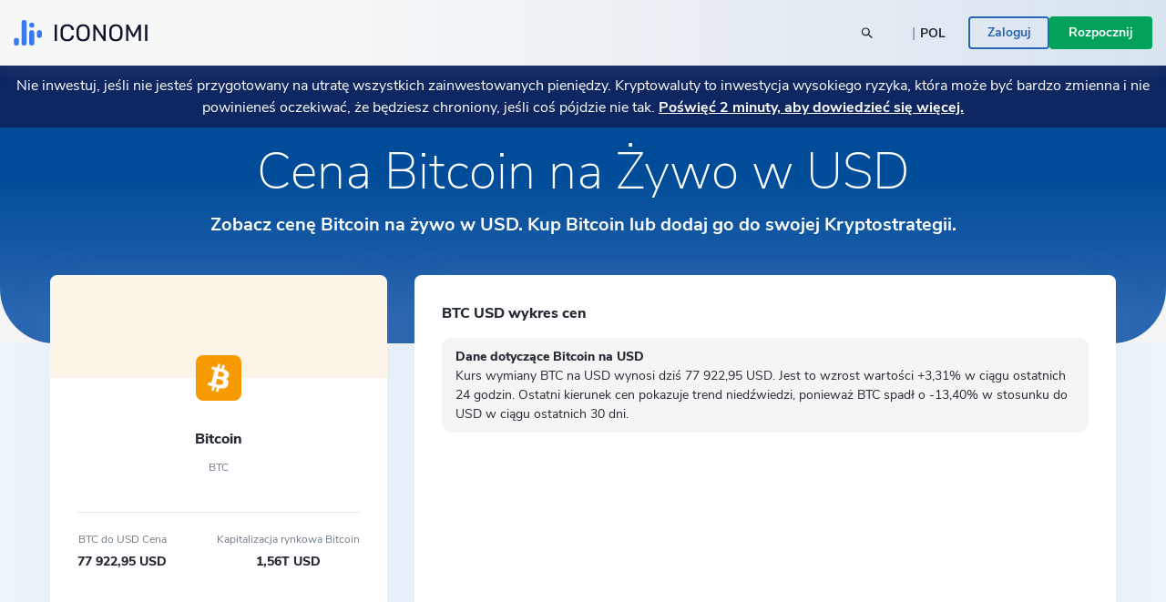

--- FILE ---
content_type: text/html; charset=utf-8
request_url: https://www.iconomi.com/pl/aktywa/BTC/USD
body_size: 36849
content:
<!DOCTYPE html><html lang="pl" dir="ltr" data-critters-container itemscope itemtype="https://schema.org/FAQPage"><head>
  <meta charset="utf-8">
  <meta name="viewport" content="width=device-width, initial-scale=1, maximum-scale=5">

  <meta name="title" content="Cena BTC Dzisiaj w USD Na żywo Bitcoin Wykres w USD">
  <meta content="Cena BTC Dzisiaj w USD Na żywo Bitcoin Wykres w USD" property="og:title">
  <meta name="description" content="Zobacz cenę Bitcoin na żywo i dowiedz się, ile 1 BTC kosztuje dziś w USD. Sprawdź wykres historyczny i inne wskaźniki dla Bitcoin tutaj.">
  <meta content="Zobacz cenę Bitcoin na żywo i dowiedz się, ile 1 BTC kosztuje dziś w USD. Sprawdź wykres historyczny i inne wskaźniki dla Bitcoin tutaj." property="og:description">
  <meta content="https://static.iconomi.com/img/og_meta_image.jpg" property="og:image">
  <meta content="https://static.iconomi.com/img/og_meta_image.jpg" property="og:image:secure_url">
  <title>Cena BTC Dzisiaj w USD Na żywo Bitcoin Wykres w USD</title>

  <meta name="twitter:card" content="summary_large_image">
  <meta name="twitter:site" content="@iconomicom">
  <meta name="twitter:title" content="Cena BTC Dzisiaj w USD Na żywo Bitcoin Wykres w USD">
  <meta name="twitter:description" content="Zobacz cenę Bitcoin na żywo i dowiedz się, ile 1 BTC kosztuje dziś w USD. Sprawdź wykres historyczny i inne wskaźniki dla Bitcoin tutaj.">
  <meta name="twitter:image" content="https://static.iconomi.com/img/og_meta_image.jpg">
  <meta name="google-site-verification" content="G00YSBUBXGG27hiSsne3-Ry650P8ZWKoJhKHOR0_QmY">

  <meta content="article" property="og:type">
  <meta content="image/png" property="og:image:type">
  <meta property="og:url" content="https://www.iconomi.com/pl/aktywa/BTC/USD">
  <meta content="https://www.facebook.com/iconomicom" property="article:publisher">

  <base href="/pl/">
  <link id="favicon" type="image/x-icon" href="assets/favicons/favicon.ico" rel="icon">
  <link href="assets/favicons/apple-icon.png" rel="apple-touch-icon">
  <link href="assets/favicons/apple-icon-57x57.png" rel="apple-touch-icon" sizes="57x57">
  <link href="assets/favicons/apple-icon-60x60.png" rel="apple-touch-icon" sizes="60x60">
  <link href="assets/favicons/apple-icon-72x72.png" rel="apple-touch-icon" sizes="72x72">
  <link href="assets/favicons/apple-icon-76x76.png" rel="apple-touch-icon" sizes="76x76">
  <link href="assets/favicons/apple-icon-114x114.png" rel="apple-touch-icon" sizes="114x144">
  <link href="assets/favicons/apple-icon-120x120.png" rel="apple-touch-icon" sizes="120x120">
  <link href="assets/favicons/apple-icon-144x144.png" rel="apple-touch-icon" sizes="144x144">
  <link href="assets/favicons/apple-icon-152x152.png" rel="apple-touch-icon" sizes="152x152">
  <link href="assets/favicons/apple-icon-180x180.png" rel="apple-touch-icon" sizes="180x180">
  <link href="manifest.json" rel="manifest">
  <meta name="theme-color" content="#ffffff">
  <meta data-version="2.1.115">

  <style ng-app-id="serverApp">.toggle-menu[_ngcontent-serverApp-c1414170246]{background-color:var(--primary-900);border-radius:50%;bottom:15px;cursor:pointer;display:block;height:48px;padding:12px;position:fixed;right:15px;transition:transform .2s;width:48px;z-index:900}@media (min-width: 992px){.toggle-menu[_ngcontent-serverApp-c1414170246]{display:none}}.toggle-menu[_ngcontent-serverApp-c1414170246]   span[_ngcontent-serverApp-c1414170246]{background-color:var(--white);display:block;height:2px;margin:4px 0 5px;width:100%}.toggle-menu[_ngcontent-serverApp-c1414170246]:hover, .toggle-menu.is-opened[_ngcontent-serverApp-c1414170246]{transform:scale(1.1)}.toggle-menu.is-opened[_ngcontent-serverApp-c1414170246]   span[_ngcontent-serverApp-c1414170246]:nth-child(1){margin-top:11px;transform:rotate(45deg)}.toggle-menu.is-opened[_ngcontent-serverApp-c1414170246]   span[_ngcontent-serverApp-c1414170246]:nth-child(2){margin-top:-7px;transform:rotate(-45deg)}.mobile-search[_ngcontent-serverApp-c1414170246]{background-color:var(--white);height:100vh;left:-100vw;overflow-y:auto;padding:25px 15px;position:fixed;top:60px;transition:left .3s;width:100vw;z-index:900}.mobile-search.mobile-search--lander[_ngcontent-serverApp-c1414170246]{top:60px}.mobile-search.is-opened[_ngcontent-serverApp-c1414170246]{left:0;min-height:auto}.side-menu[_ngcontent-serverApp-c1414170246]{background-color:#101634;height:100vh;max-width:100vw;overflow-y:auto;padding:25px 15px;position:fixed;right:-100vw;top:60px;transition:right .3s;width:100vw;z-index:900}.side-menu.corporate[_ngcontent-serverApp-c1414170246]{background-color:var(--primary-700-business)}@media (min-width: 992px){.side-menu.corporate[_ngcontent-serverApp-c1414170246]   .main-navigation[_ngcontent-serverApp-c1414170246]{background:var(--primary-700-business)}}.side-menu.is-opened[_ngcontent-serverApp-c1414170246]{min-height:auto;right:0}@media (min-width: 992px){.side-menu.is-opened[_ngcontent-serverApp-c1414170246]{height:100vh;left:0;right:auto;top:0}}@media (min-width: 576px){.side-menu[_ngcontent-serverApp-c1414170246]{max-width:320px;right:-320px;width:320px}}@media (min-width: 992px){.side-menu[_ngcontent-serverApp-c1414170246]{background-color:var(--bg-menu-left);flex:0 0 210px;height:auto;left:0;max-width:210px;min-height:100vh;overflow:visible;padding:0;position:relative;top:0}.side-menu.side-menu--not-scrollable[_ngcontent-serverApp-c1414170246]{height:100vh;position:sticky}.side-menu.side-menu--not-scrollable[_ngcontent-serverApp-c1414170246]   .main-navigation-logo[_ngcontent-serverApp-c1414170246]{position:relative}}@media (min-width: 992px){.side-menu[_ngcontent-serverApp-c1414170246]   .main-navigation[_ngcontent-serverApp-c1414170246]{background:var(--bg-menu-left);bottom:0;padding:15px;position:fixed;width:210px}}.side-menu[_ngcontent-serverApp-c1414170246]   .main-navigation[_ngcontent-serverApp-c1414170246]   .main-navigation-logo[_ngcontent-serverApp-c1414170246]{display:none}@media (min-width: 992px){.side-menu[_ngcontent-serverApp-c1414170246]   .main-navigation[_ngcontent-serverApp-c1414170246]   .main-navigation-logo[_ngcontent-serverApp-c1414170246]{align-items:center;background:var(--bg-menu-left);display:flex;justify-content:center;margin:10px 0 30px;top:0;z-index:10}.side-menu[_ngcontent-serverApp-c1414170246]   .main-navigation[_ngcontent-serverApp-c1414170246]   .main-navigation-logo.corporate[_ngcontent-serverApp-c1414170246]{background-color:var(--primary-700-business)}}.side-menu[_ngcontent-serverApp-c1414170246]   .main-navigation[_ngcontent-serverApp-c1414170246]   .main-navigation-logo-img[_ngcontent-serverApp-c1414170246]{width:100px}.side-menu[_ngcontent-serverApp-c1414170246]   .main-navigation[_ngcontent-serverApp-c1414170246]   .main-navigation-logo-img.main-navigation-logo-img--border[_ngcontent-serverApp-c1414170246]{border-bottom:1px solid var(--gray-900)}.side-menu[_ngcontent-serverApp-c1414170246]   .main-navigation[_ngcontent-serverApp-c1414170246]   .main-navigation-list-title[_ngcontent-serverApp-c1414170246]{padding:0 4px;pointer-events:none}.side-menu[_ngcontent-serverApp-c1414170246]   .main-navigation[_ngcontent-serverApp-c1414170246]   .main-navigation-list[_ngcontent-serverApp-c1414170246]{display:grid;grid-column-gap:10px;grid-template-columns:1fr;list-style:none;margin:0;padding:0}@media (min-width: 992px){.side-menu[_ngcontent-serverApp-c1414170246]   .main-navigation[_ngcontent-serverApp-c1414170246]   .main-navigation-list[_ngcontent-serverApp-c1414170246]{display:block;margin:0 0 30px}.side-menu[_ngcontent-serverApp-c1414170246]   .main-navigation[_ngcontent-serverApp-c1414170246]   .main-navigation-list[_ngcontent-serverApp-c1414170246]:first-of-type{margin-bottom:20px}}.side-menu[_ngcontent-serverApp-c1414170246]   .menu-link[_ngcontent-serverApp-c1414170246]{display:block}.side-menu[_ngcontent-serverApp-c1414170246]   .menu-link[_ngcontent-serverApp-c1414170246]:hover{text-decoration:none}.side-menu[_ngcontent-serverApp-c1414170246]   .menu-link.active[_ngcontent-serverApp-c1414170246]     .main-navigation-list-item-link.main-navigation-list-item-link--corporate{background-color:#16244a}@media (min-width: 992px){.side-menu[_ngcontent-serverApp-c1414170246]   .menu-link.active[_ngcontent-serverApp-c1414170246]     .main-navigation-list-item-link{font-weight:800;background-color:var(--bg-menu-left-selected)}}.side-menu[_ngcontent-serverApp-c1414170246]   .bottom-navigation-list-item[_ngcontent-serverApp-c1414170246]{background:var(--primary-700);padding:7px 10px;text-decoration:none;transform:none}@media (min-width: 992px){.side-menu[_ngcontent-serverApp-c1414170246]   .bottom-navigation-list-item[_ngcontent-serverApp-c1414170246]{bottom:0;left:0;padding:20px;position:absolute;width:100%}.side-menu[_ngcontent-serverApp-c1414170246]   .bottom-navigation-list-item[_ngcontent-serverApp-c1414170246]   div[_ngcontent-serverApp-c1414170246]{transition:transform .2s}.side-menu[_ngcontent-serverApp-c1414170246]   .bottom-navigation-list-item[_ngcontent-serverApp-c1414170246]:hover   div[_ngcontent-serverApp-c1414170246], .side-menu[_ngcontent-serverApp-c1414170246]   .bottom-navigation-list-item[_ngcontent-serverApp-c1414170246]:visited:hover   div[_ngcontent-serverApp-c1414170246]{transform:scale(1.1)}}.menu-icon[_ngcontent-serverApp-c1414170246]{align-self:flex-start}.text-ellipsis[_ngcontent-serverApp-c1414170246]{max-width:120px}.route-wrapper[_ngcontent-serverApp-c1414170246]{padding-top:60px}@media (min-width: 576px){.route-wrapper[_ngcontent-serverApp-c1414170246]{padding-top:90px}}@media (min-width: 768px){.route-wrapper[_ngcontent-serverApp-c1414170246]{padding-top:90px}}@media (min-width: 992px){.route-wrapper[_ngcontent-serverApp-c1414170246]{padding-top:102px}}@media (min-width: 1200px){.route-wrapper[_ngcontent-serverApp-c1414170246]{padding-top:102px}}.menu-separator[_ngcontent-serverApp-c1414170246]{background-color:var(--bg-menu-left);height:1px}.sub-menu[_ngcontent-serverApp-c1414170246]{display:none;padding-left:20px;position:absolute;right:-200px;top:0;width:210px}.sub-menu[_ngcontent-serverApp-c1414170246]   .paragraph-gray-900-regular[_ngcontent-serverApp-c1414170246]:hover{color:var(--white)}.sub-menu[_ngcontent-serverApp-c1414170246]   .content[_ngcontent-serverApp-c1414170246]{background-color:var(--bg-menu-left-selected)}.arrow[_ngcontent-serverApp-c1414170246]{display:block;height:14px;left:13px;position:absolute;top:10px;width:7px}.arrow[_ngcontent-serverApp-c1414170246]:before{border-color:transparent;border-right-color:var(--bg-menu-left-selected);border-style:solid;border-width:7px 7px 7px 0;content:"";position:absolute;right:0}@media (hover: hover) and (min-width: 992px){.main-navigation-list-item[_ngcontent-serverApp-c1414170246]:hover   .sub-menu[_ngcontent-serverApp-c1414170246]{display:block}}.maintenance-warning[_ngcontent-serverApp-c1414170246]{position:sticky;top:72px;z-index:700}.container--main[_ngcontent-serverApp-c1414170246]{padding-top:165px}@media (min-width: 768px){.container--main[_ngcontent-serverApp-c1414170246]{padding-top:136px}}@media (min-width: 1200px){.container--main[_ngcontent-serverApp-c1414170246]{padding-top:115px}}.side-bar-section-link--done[_ngcontent-serverApp-c1414170246]{background-size:16px}.side-bar-section-link--in-progress[_ngcontent-serverApp-c1414170246]{position:relative}.side-bar-section-link--in-progress[_ngcontent-serverApp-c1414170246]:after{background:url(/assets/images/icons/assets/step-active.svg) no-repeat center right;background-size:contain;content:"";height:38px;position:absolute;right:-74px;top:50%;transform:translateY(-50%);width:38px}.opacity-0[_ngcontent-serverApp-c1414170246]{opacity:0}.btn-menu-custom[_ngcontent-serverApp-c1414170246]{background:var(--bg-menu-left)}.triaconta-close-warning-space[_ngcontent-serverApp-c1414170246]{height:75px}@media (min-width: 768px){.triaconta-close-warning-space[_ngcontent-serverApp-c1414170246]{height:51px}}</style><style ng-app-id="serverApp">.cookies[_ngcontent-serverApp-c1971780350]{background-color:#1a2238e6;bottom:0;padding:20px 10px 13px;position:fixed;width:100vw;z-index:12000}@media (min-width: 992px){.cookies[_ngcontent-serverApp-c1971780350]{padding:20px 10px 13px 210px}}a[_ngcontent-serverApp-c1971780350]{text-decoration:underline}a[_ngcontent-serverApp-c1971780350]:hover{color:var(--white)}</style><style ng-app-id="serverApp">.input-box-main[_ngcontent-serverApp-c200298831]{position:relative}input[_ngcontent-serverApp-c200298831]{border:solid 1px var(--gray-300);border-radius:10px;line-height:normal;padding:15px 20px;transition:border-color .5s,box-shadow .5s;width:100%}input[_ngcontent-serverApp-c200298831]::-webkit-outer-spin-button, input[_ngcontent-serverApp-c200298831]::-webkit-inner-spin-button{-webkit-appearance:none;margin:0}input[type=number][_ngcontent-serverApp-c200298831]{-moz-appearance:textfield!important}input[type=text][_ngcontent-serverApp-c200298831], input[type=number][_ngcontent-serverApp-c200298831], input[type=email][_ngcontent-serverApp-c200298831], input[type=password][_ngcontent-serverApp-c200298831]{-webkit-appearance:none;appearance:none}@media (max-width: 767px){input[type=text][_ngcontent-serverApp-c200298831], input[type=number][_ngcontent-serverApp-c200298831], input[type=email][_ngcontent-serverApp-c200298831], input[type=password][_ngcontent-serverApp-c200298831]{font-size:16px}}input[_ngcontent-serverApp-c200298831]:disabled{background-color:#f2f4f7;border-color:var(--gray-300);color:var(--gray-900);cursor:not-allowed}input.ng-focused[_ngcontent-serverApp-c200298831]{border-color:var(--primary-700);box-shadow:0 0 0 1px var(--primary-700)}input.ng-focused.purple[_ngcontent-serverApp-c200298831]{border-color:var(--purple);box-shadow:0 0 0 1px var(--purple)}input.ng-focused.business[_ngcontent-serverApp-c200298831]{border-color:var(--primary-700-business);box-shadow:0 0 0 1px var(--primary-700-business)}input.ng-invalid.ng-touched[_ngcontent-serverApp-c200298831]{background-color:#d00c0c1a;border-color:var(--error-500);box-shadow:0 0 0 1px var(--error-500);color:#d00c0c}input.ng-invalid.ng-touched.ng-focused[_ngcontent-serverApp-c200298831]{background-color:var(--white);border-color:var(--primary-700);box-shadow:0 0 0 1px var(--primary-700);color:var(--black-900)}input.ng-invalid.ng-touched.ng-focused.purple[_ngcontent-serverApp-c200298831]{border-color:var(--purple);box-shadow:0 0 0 1px var(--purple)}input.ng-invalid.ng-touched.ng-focused.business[_ngcontent-serverApp-c200298831]{border-color:var(--primary-700-business);box-shadow:0 0 0 1px var(--primary-700-business)}input.ng-invalid.ng-touched.purple[_ngcontent-serverApp-c200298831]{background-color:var(--white)}input.ng-invalid.ng-touched[_ngcontent-serverApp-c200298831]::placeholder{color:transparent}input.error[_ngcontent-serverApp-c200298831]{background-color:#d00c0c1a;border-color:var(--error-500);box-shadow:0 0 0 1px var(--error-500);color:#d00c0c}input.error.ng-focused[_ngcontent-serverApp-c200298831]{background-color:var(--white);border-color:var(--primary-700);box-shadow:0 0 0 1px var(--primary-700);color:var(--black-900)}input.error.ng-focused.business[_ngcontent-serverApp-c200298831]{border-color:var(--primary-700-business);box-shadow:0 0 0 1px var(--primary-700-business)}input.error[_ngcontent-serverApp-c200298831]::placeholder{color:transparent}input[_ngcontent-serverApp-c200298831]::placeholder{font-weight:400;color:var(--gray-900);font-size:14px;line-height:normal}@media (max-width: 767px){input[_ngcontent-serverApp-c200298831]::placeholder{font-size:16px}}input.medium[_ngcontent-serverApp-c200298831]{padding:7px 20px}input.small[_ngcontent-serverApp-c200298831]{padding:4px 20px}input.input-appendix[_ngcontent-serverApp-c200298831]{padding-right:50px}input.input-appendix[_ngcontent-serverApp-c200298831]:not(.text-start):not(.text-center){text-align:right}input.input-appendix[type=number][_ngcontent-serverApp-c200298831]{-moz-appearance:textfield}input.input-appendix[type=number][_ngcontent-serverApp-c200298831]::-webkit-inner-spin-button, input.input-appendix[type=number][_ngcontent-serverApp-c200298831]::-webkit-outer-spin-button{-webkit-appearance:none;margin:0}input.input-appendix-currency-sign[_ngcontent-serverApp-c200298831]{padding-right:35px}input.input-appendix-short[_ngcontent-serverApp-c200298831]{padding-left:10px;padding-right:20px}input.input-lg[_ngcontent-serverApp-c200298831]{border-radius:10px;color:var(--black-900);font-size:22px;font-weight:800;padding:19px 40px}input.input-lg[_ngcontent-serverApp-c200298831]::placeholder{color:var(--black-900);font-size:22px;font-weight:800;line-height:normal}@media (max-width: 767px){input.input-lg[_ngcontent-serverApp-c200298831]::placeholder{font-size:22px}}input.input-lg[_ngcontent-serverApp-c200298831]:focus::placeholder{color:transparent}input.input-lg[_ngcontent-serverApp-c200298831]:not(.text-start){text-align:center}.appendix[_ngcontent-serverApp-c200298831]{line-height:1;position:absolute;right:20px;top:50%;transform:translateY(-50%)}.appendix.input-appendix-short[_ngcontent-serverApp-c200298831]{right:5px}.appendix.disabled[_ngcontent-serverApp-c200298831]{color:var(--gray-300)}.show-password-toggle[_ngcontent-serverApp-c200298831]{right:20px;top:50%;transform:translateY(-50%)}</style><style ng-app-id="serverApp">.lander-header[_ngcontent-serverApp-c2852274694]{align-items:center;display:flex;flex-direction:column;left:0;padding:0!important;position:fixed;top:0;width:100%;z-index:800}.lander-header.opened[_ngcontent-serverApp-c2852274694]{z-index:1000}.navbar[_ngcontent-serverApp-c2852274694]{align-items:center;background:linear-gradient(89.98deg,var(--white-text) 24.59%,rgba(255,255,255,.85) 99.99%);box-shadow:0 3px 20px #96a0a926;display:flex;height:60px;transition:transform .3s ease-in-out;width:100%;z-index:800}@media (min-width: 992px){.navbar[_ngcontent-serverApp-c2852274694]{height:72px}}.navbar.opened[_ngcontent-serverApp-c2852274694]{z-index:1000}.navbar[_ngcontent-serverApp-c2852274694]   .navbar-logo-img[_ngcontent-serverApp-c2852274694]{background:url(/assets/images/icons/assets/logo.svg) no-repeat center;background-size:contain;flex:0 0 126px;height:24px;margin-left:15px}@media (min-width: 992px){.navbar[_ngcontent-serverApp-c2852274694]   .navbar-logo-img[_ngcontent-serverApp-c2852274694]{flex:0 0 147px;height:50px;margin-left:0}}.navbar[_ngcontent-serverApp-c2852274694]   .menu-item[_ngcontent-serverApp-c2852274694]{color:var(--black-900);font-size:18px;font-weight:700;line-height:24px;padding:14px 20px}@media (min-width: 992px){.navbar[_ngcontent-serverApp-c2852274694]   .menu-item[_ngcontent-serverApp-c2852274694]{font-size:14px;padding:7px 10px;text-align:center}}@media (min-width: 1200px){.navbar[_ngcontent-serverApp-c2852274694]   .menu-item[_ngcontent-serverApp-c2852274694]{font-size:16px;height:100%;padding:0 20px;text-align:center}}.navbar[_ngcontent-serverApp-c2852274694]   .menu-item-active[_ngcontent-serverApp-c2852274694]{color:var(--primary-900)}@media (min-width: 992px){.navbar[_ngcontent-serverApp-c2852274694]   .menu-item-active[_ngcontent-serverApp-c2852274694]{margin-top:4px}}.navbar[_ngcontent-serverApp-c2852274694]   .menu-item-current-page[_ngcontent-serverApp-c2852274694]{color:var(--bg-menu-left)}@media (min-width: 992px){.navbar[_ngcontent-serverApp-c2852274694]   .menu-item-current-page[_ngcontent-serverApp-c2852274694]{margin-top:4px}}.search[_ngcontent-serverApp-c2852274694]{align-items:center;margin-right:10px}.search[_ngcontent-serverApp-c2852274694]   app-search-box[_ngcontent-serverApp-c2852274694]{width:100%}.search[_ngcontent-serverApp-c2852274694]   .search-icon[_ngcontent-serverApp-c2852274694]{display:block;position:absolute;right:15px;top:50%;transform:translateY(-50%)}.buttons[_ngcontent-serverApp-c2852274694]{gap:16px;padding-bottom:30px}@media (min-width: 992px){.buttons[_ngcontent-serverApp-c2852274694]{gap:20px;overflow:hidden;padding-bottom:0}}.currency-language-tag[_ngcontent-serverApp-c2852274694]{background-color:#b2bac233;border-radius:15px;height:25px;line-height:25px;padding:0 15px}.currency-language-tag.currency-language-tag--selected[_ngcontent-serverApp-c2852274694]{background-color:var(--gray-300)}.risk-banner[_ngcontent-serverApp-c2852274694]{background:var(--bg-menu-left);transition:transform .3s ease-in-out}@media (max-width: 767px){.risk-banner.expanded[_ngcontent-serverApp-c2852274694]   .risk-text[_ngcontent-serverApp-c2852274694]{height:auto;max-height:10000px;overflow:hidden}.risk-banner[_ngcontent-serverApp-c2852274694]   .risk-text[_ngcontent-serverApp-c2852274694]{max-height:40px;overflow:hidden;transition:max-height .3s ease-in-out}.risk-banner[_ngcontent-serverApp-c2852274694]   .risk-text[_ngcontent-serverApp-c2852274694] > p[_ngcontent-serverApp-c2852274694]{font-size:14px!important}.risk-banner[_ngcontent-serverApp-c2852274694]   .risk-text[_ngcontent-serverApp-c2852274694] > p[_ngcontent-serverApp-c2852274694] > a[_ngcontent-serverApp-c2852274694]{font-size:14px!important}}@media (min-width: 992px){.risk-banner[_ngcontent-serverApp-c2852274694]{z-index:unset}}.link-big-white-bold[_ngcontent-serverApp-c2852274694]{color:var(--white)!important}@media (max-width: 767px){.scrolling-animation-mobile[_ngcontent-serverApp-c2852274694]{transform:translateY(-100%)}.scrolling-animation-mobile-banner[_ngcontent-serverApp-c2852274694]{transform:translateY(calc(-100% + 17px))}.scrolling-animation-mobile-banner-expanded[_ngcontent-serverApp-c2852274694]{transform:translateY(calc(-100% + 61px))}}@media (min-width: 992px){.dropdown-root[_ngcontent-serverApp-c2852274694]{left:0;padding-top:0;position:absolute;width:100%}}.dropdown-container[_ngcontent-serverApp-c2852274694]{background:linear-gradient(235.05deg,var(--bg-menu-top) 48.91%,var(--gray-50) 92.29%);color:var(--black-900);cursor:auto;display:none;overflow:hidden;pointer-events:none;position:relative;transition:height .3s ease}@media (min-width: 992px){.dropdown-container[_ngcontent-serverApp-c2852274694]{display:block;opacity:1;pointer-events:unset}}.dropdown-content[_ngcontent-serverApp-c2852274694]{left:0;opacity:0;padding-bottom:80px;pointer-events:none;position:absolute;right:0;top:0}.dropdown-content.active[_ngcontent-serverApp-c2852274694]{opacity:1;pointer-events:auto;position:relative}.row-header[_ngcontent-serverApp-c2852274694]{display:grid;grid-column-gap:40px;grid-template-columns:repeat(1,1fr)}@media (min-width: 992px){.row-header[_ngcontent-serverApp-c2852274694]{grid-template-columns:repeat(4,1fr)}}.menu-item-text[_ngcontent-serverApp-c2852274694]{border-radius:4px;color:#11151d;font-size:18px;font-weight:700;line-height:1.3;padding:14.5px 40px}.menu-item-text-active[_ngcontent-serverApp-c2852274694]{background-color:var(--white);color:var(--primary-900)}@media (min-width: 992px){.menu-item-text[_ngcontent-serverApp-c2852274694]{padding:10px 15px}}.menu-item-text[_ngcontent-serverApp-c2852274694]:hover{background-color:var(--white);color:var(--primary-900)}.menu-item-tag[_ngcontent-serverApp-c2852274694]{color:var(--primary-900);font-size:12px;font-weight:700;line-height:2;padding:0 15px}.menu-item-title[_ngcontent-serverApp-c2852274694]{color:var(--black-300);font-size:12px}.menu-item-side[_ngcontent-serverApp-c2852274694]{padding:10px 15px}.menu-item-side-text[_ngcontent-serverApp-c2852274694]{color:var(--black-300);display:inline;flex-direction:row;font-size:14px;line-height:1.3}.menu-item-side-text[_ngcontent-serverApp-c2852274694]:hover{color:var(--primary-900);text-decoration:underline}.menu-item-side-text-arrow[_ngcontent-serverApp-c2852274694]{display:inline;padding-left:8px}.backdrop[_ngcontent-serverApp-c2852274694]{-webkit-backdrop-filter:blur(5px);backdrop-filter:blur(5px);background:#11151d;height:100vh;opacity:.8;position:relative;width:100vw;z-index:10}.menu-items[_ngcontent-serverApp-c2852274694]{left:0;max-height:0;overflow:hidden;position:absolute;top:60px;transition:max-height .3s ease-in-out;width:100%}@media (min-width: 992px){.menu-items[_ngcontent-serverApp-c2852274694]{height:100%;left:auto;max-height:inherit;position:static;top:auto}}@media (max-width: 991px){.menu-items[_ngcontent-serverApp-c2852274694]{background:linear-gradient(89.98deg,var(--white-text) 24.59%,rgba(255,255,255,.85) 99.99%)}.menu-items.opened[_ngcontent-serverApp-c2852274694]{box-shadow:0 3px 20px #96a0a926;height:auto;max-height:calc(100svh - 120px);overflow-y:scroll;scrollbar-width:none}}.products-menu[_ngcontent-serverApp-c2852274694]{padding:0;position:static}.products-menu[_ngcontent-serverApp-c2852274694]   .tooltip-inner[_ngcontent-serverApp-c2852274694]{box-shadow:none}@media (min-width: 992px){.products-menu[_ngcontent-serverApp-c2852274694]{display:none;padding:17px 0 7px;position:absolute;top:50px}.products-menu[_ngcontent-serverApp-c2852274694]   .arrow[_ngcontent-serverApp-c2852274694]{left:20px}.products-menu[_ngcontent-serverApp-c2852274694]   .arrow[_ngcontent-serverApp-c2852274694]:before{border-width:0 10px 10px}.products-menu[_ngcontent-serverApp-c2852274694]   .tooltip-inner[_ngcontent-serverApp-c2852274694]{box-shadow:0 -3px 20px #0000001a;max-width:260px;width:260px}.products-menu.opened[_ngcontent-serverApp-c2852274694]{display:block}}.products-menu[_ngcontent-serverApp-c2852274694]   .products-image[_ngcontent-serverApp-c2852274694]{height:20px;width:20px}@media (min-width: 992px){.menu-item-wrapper[_ngcontent-serverApp-c2852274694]{align-items:center;display:flex;height:100%;width:max-content}.menu-item-wrapper-active[_ngcontent-serverApp-c2852274694]{border-bottom:4px solid var(--primary-900)}.menu-item-wrapper-current-page[_ngcontent-serverApp-c2852274694]{border-bottom:4px solid var(--bg-menu-left)}}.color-black-900[_ngcontent-serverApp-c2852274694]{color:var(--black-900)!important}@media (min-width: 992px){.h-lg-100[_ngcontent-serverApp-c2852274694]{height:100%}}.back-arrow-wrapper[_ngcontent-serverApp-c2852274694]{background:var(--gray-50);border-radius:10px;height:32px;width:32px}.font-weight-bolder[_ngcontent-serverApp-c2852274694]:before{font-weight:bolder!important}.icon-arrow-right-style[_ngcontent-serverApp-c2852274694]{color:var(--gray-700)}.icon-arrow-right-style-active[_ngcontent-serverApp-c2852274694]{color:var(--primary-900)}.dissaper-on-mobile[_ngcontent-serverApp-c2852274694]{display:none}@media (min-width: 992px){.dissaper-on-mobile[_ngcontent-serverApp-c2852274694]{display:block}}.color-primary-900[_ngcontent-serverApp-c2852274694]{color:var(--primary-900)!important}.languages-grid[_ngcontent-serverApp-c2852274694]{display:grid;grid-column-gap:10px;grid-row-gap:15px;grid-template-columns:repeat(2,1fr);width:100%}.languages-text[_ngcontent-serverApp-c2852274694]{border-radius:4px;font-size:14px;font-weight:700;line-height:18px;padding:9px 15px}.search-width[_ngcontent-serverApp-c2852274694]{width:250px}</style><style ng-app-id="serverApp">.footer[_ngcontent-serverApp-c2621598285]{background:var(--white)}.logo-img[_ngcontent-serverApp-c2621598285]{height:16px}.paragraph-black-regular[_ngcontent-serverApp-c2621598285]:hover{color:var(--black-900)}.store-logo[_ngcontent-serverApp-c2621598285]{height:28px}</style><style ng-app-id="serverApp">.input-box-main[_ngcontent-serverApp-c1490010739]{position:relative}input[_ngcontent-serverApp-c1490010739]{border:solid 1px var(--gray-300);border-radius:10px;line-height:normal;padding:15px 20px;transition:border-color .5s,box-shadow .5s;width:100%}input[_ngcontent-serverApp-c1490010739]::-webkit-outer-spin-button, input[_ngcontent-serverApp-c1490010739]::-webkit-inner-spin-button{-webkit-appearance:none;margin:0}input[type=number][_ngcontent-serverApp-c1490010739]{-moz-appearance:textfield!important}input[type=text][_ngcontent-serverApp-c1490010739], input[type=number][_ngcontent-serverApp-c1490010739], input[type=email][_ngcontent-serverApp-c1490010739], input[type=password][_ngcontent-serverApp-c1490010739]{-webkit-appearance:none;appearance:none}@media (max-width: 767px){input[type=text][_ngcontent-serverApp-c1490010739], input[type=number][_ngcontent-serverApp-c1490010739], input[type=email][_ngcontent-serverApp-c1490010739], input[type=password][_ngcontent-serverApp-c1490010739]{font-size:16px}}input[_ngcontent-serverApp-c1490010739]:disabled{background-color:#f2f4f7;border-color:var(--gray-300);color:var(--gray-900);cursor:not-allowed}input.ng-focused[_ngcontent-serverApp-c1490010739]{border-color:var(--primary-700);box-shadow:0 0 0 1px var(--primary-700)}input.ng-focused.purple[_ngcontent-serverApp-c1490010739]{border-color:var(--purple);box-shadow:0 0 0 1px var(--purple)}input.ng-focused.business[_ngcontent-serverApp-c1490010739]{border-color:var(--primary-700-business);box-shadow:0 0 0 1px var(--primary-700-business)}input.ng-invalid.ng-touched[_ngcontent-serverApp-c1490010739]{background-color:#d00c0c1a;border-color:var(--error-500);box-shadow:0 0 0 1px var(--error-500);color:#d00c0c}input.ng-invalid.ng-touched.ng-focused[_ngcontent-serverApp-c1490010739]{background-color:var(--white);border-color:var(--primary-700);box-shadow:0 0 0 1px var(--primary-700);color:var(--black-900)}input.ng-invalid.ng-touched.ng-focused.purple[_ngcontent-serverApp-c1490010739]{border-color:var(--purple);box-shadow:0 0 0 1px var(--purple)}input.ng-invalid.ng-touched.ng-focused.business[_ngcontent-serverApp-c1490010739]{border-color:var(--primary-700-business);box-shadow:0 0 0 1px var(--primary-700-business)}input.ng-invalid.ng-touched.purple[_ngcontent-serverApp-c1490010739]{background-color:var(--white)}input.ng-invalid.ng-touched[_ngcontent-serverApp-c1490010739]::placeholder{color:transparent}input.error[_ngcontent-serverApp-c1490010739]{background-color:#d00c0c1a;border-color:var(--error-500);box-shadow:0 0 0 1px var(--error-500);color:#d00c0c}input.error.ng-focused[_ngcontent-serverApp-c1490010739]{background-color:var(--white);border-color:var(--primary-700);box-shadow:0 0 0 1px var(--primary-700);color:var(--black-900)}input.error.ng-focused.business[_ngcontent-serverApp-c1490010739]{border-color:var(--primary-700-business);box-shadow:0 0 0 1px var(--primary-700-business)}input.error[_ngcontent-serverApp-c1490010739]::placeholder{color:transparent}input[_ngcontent-serverApp-c1490010739]::placeholder{font-weight:400;color:var(--gray-900);font-size:14px;line-height:normal}@media (max-width: 767px){input[_ngcontent-serverApp-c1490010739]::placeholder{font-size:16px}}input.medium[_ngcontent-serverApp-c1490010739]{padding:7px 20px}input.small[_ngcontent-serverApp-c1490010739]{padding:4px 20px}input.input-appendix[_ngcontent-serverApp-c1490010739]{padding-right:50px}input.input-appendix[_ngcontent-serverApp-c1490010739]:not(.text-start):not(.text-center){text-align:right}input.input-appendix[type=number][_ngcontent-serverApp-c1490010739]{-moz-appearance:textfield}input.input-appendix[type=number][_ngcontent-serverApp-c1490010739]::-webkit-inner-spin-button, input.input-appendix[type=number][_ngcontent-serverApp-c1490010739]::-webkit-outer-spin-button{-webkit-appearance:none;margin:0}input.input-appendix-currency-sign[_ngcontent-serverApp-c1490010739]{padding-right:35px}input.input-appendix-short[_ngcontent-serverApp-c1490010739]{padding-left:10px;padding-right:20px}input.input-lg[_ngcontent-serverApp-c1490010739]{border-radius:10px;color:var(--black-900);font-size:22px;font-weight:800;padding:19px 40px}input.input-lg[_ngcontent-serverApp-c1490010739]::placeholder{color:var(--black-900);font-size:22px;font-weight:800;line-height:normal}@media (max-width: 767px){input.input-lg[_ngcontent-serverApp-c1490010739]::placeholder{font-size:22px}}input.input-lg[_ngcontent-serverApp-c1490010739]:focus::placeholder{color:transparent}input.input-lg[_ngcontent-serverApp-c1490010739]:not(.text-start){text-align:center}.appendix[_ngcontent-serverApp-c1490010739]{line-height:1;position:absolute;right:20px;top:50%;transform:translateY(-50%)}.appendix.input-appendix-short[_ngcontent-serverApp-c1490010739]{right:5px}.appendix.disabled[_ngcontent-serverApp-c1490010739]{color:var(--gray-300)}.show-password-toggle[_ngcontent-serverApp-c1490010739]{right:20px;top:50%;transform:translateY(-50%)}</style><style ng-app-id="serverApp">.input-box-main[_ngcontent-serverApp-c1490010739]{position:relative}.input-box-main.lander[_ngcontent-serverApp-c1490010739]   .results-wrapper[_ngcontent-serverApp-c1490010739]{left:auto;position:fixed;top:85px}input[_ngcontent-serverApp-c1490010739]{border:1px solid var(--gray-100);border-radius:4px;font-size:14px;line-height:24px;padding:5px 40px 5px 20px}input[_ngcontent-serverApp-c1490010739]::-webkit-search-decoration, input[_ngcontent-serverApp-c1490010739]::-webkit-search-cancel-button, input[_ngcontent-serverApp-c1490010739]::-webkit-search-results-button, input[_ngcontent-serverApp-c1490010739]::-webkit-search-results-decoration{-webkit-appearance:none}@media (min-width: 992px){input.big[_ngcontent-serverApp-c1490010739]{height:52px}}input.logged-in[_ngcontent-serverApp-c1490010739]{padding:10px 20px}input[_ngcontent-serverApp-c1490010739]::placeholder{color:#11151d;font-size:14px}input[_ngcontent-serverApp-c1490010739]:focus{outline:2px solid var(--primary-700)}.results-wrapper[_ngcontent-serverApp-c1490010739]{left:0;position:absolute;top:60px;z-index:820}.results-wrapper.big[_ngcontent-serverApp-c1490010739]{top:90px}.results[_ngcontent-serverApp-c1490010739]{background:var(--white);border:solid 1px var(--gray-100);border-radius:4px;box-shadow:0 3px 50px #96a0a926;cursor:default;display:inline-block;position:relative;width:385px}.results[_ngcontent-serverApp-c1490010739]:before{border:15px solid transparent;border-bottom-color:var(--gray-100);bottom:100%;content:"";display:block;height:0;left:15px;position:absolute;width:0}.results[_ngcontent-serverApp-c1490010739]:after{background:transparent;border:14px solid transparent;border-bottom-color:var(--white);bottom:100%;content:"";display:block;height:0;left:16px;position:absolute;width:0}.search-row.active[_ngcontent-serverApp-c1490010739]{background-color:var(--gray-100)}.color-black-300[_ngcontent-serverApp-c1490010739]{color:var(--black-300)!important}.icon-search[_ngcontent-serverApp-c1490010739]{position:absolute;right:0;top:50%;transform:translateY(-50%)}.icon-search.logged-in[_ngcontent-serverApp-c1490010739]{right:12px}.icon-cancel[_ngcontent-serverApp-c1490010739]{opacity:0;right:5px;top:12px}.icon-cancel.icon-cancel--show[_ngcontent-serverApp-c1490010739]{opacity:1;transition:opacity .3s ease-in-out}.input-wrapper-logged-out[_ngcontent-serverApp-c1490010739]{overflow:hidden;padding:5px 1px;right:0;top:-18px;z-index:10}</style><style ng-app-id="serverApp">.option[_ngcontent-serverApp-c2864138369]{background:transparent;border:0;border-radius:10px;height:32px;line-height:24px;outline:0;padding:4px 20px}.option[_ngcontent-serverApp-c2864138369]:hover{background-color:var(--primary-100)}.option.option--selected[_ngcontent-serverApp-c2864138369]{background-color:var(--primary-700)}.languages-grid[_ngcontent-serverApp-c2864138369]{display:grid;grid-column-gap:10px;grid-row-gap:15px;grid-template-columns:repeat(3,1fr);width:100%}@media (min-width: 992px){.languages-grid[_ngcontent-serverApp-c2864138369]{grid-column-gap:30px}}.selector-wrapper[_ngcontent-serverApp-c2864138369]{top:0;width:100%}@media (min-width: 992px){.selector-wrapper[_ngcontent-serverApp-c2864138369]{height:auto;right:0;top:60px;width:auto}.selector-wrapper.lander[_ngcontent-serverApp-c2864138369]{top:85px}}.selector-tooltip[_ngcontent-serverApp-c2864138369]{background:var(--white);border-bottom-left-radius:10px;border-bottom-right-radius:10px;cursor:default;display:inline-block;height:100%;position:relative;width:100%}@media (min-width: 992px){.selector-tooltip[_ngcontent-serverApp-c2864138369]{border-radius:16px;box-shadow:0 3px 50px #96a0a926;height:auto;width:auto}.selector-tooltip[_ngcontent-serverApp-c2864138369]:before{border:15px solid transparent;border-bottom-color:var(--gray-100);bottom:100%;content:"";display:block;height:0;position:absolute;right:15px;width:0}.selector-tooltip[_ngcontent-serverApp-c2864138369]:after{background:transparent;border:14px solid transparent;border-bottom-color:var(--white);bottom:100%;content:"";display:block;height:0;position:absolute;right:16px;width:0}}.invisible[_ngcontent-serverApp-c2864138369]{visibility:hidden}.selector[_ngcontent-serverApp-c2864138369]{background:transparent;border:0;outline:0}@media (max-width: 991px){.outside-selector[_ngcontent-serverApp-c2864138369]{left:0;max-height:0;overflow:hidden;position:absolute;top:60px;transition:max-height .3s ease-in-out}.outside-selector.scrolled[_ngcontent-serverApp-c2864138369]{top:60px}.outside-selector.outside-selector--opened[_ngcontent-serverApp-c2864138369]{height:auto;max-height:1000px}}.logged-out-mobile[_ngcontent-serverApp-c2864138369]{background:var(--gray-100);border-radius:16px;margin-right:15px;padding:3.5px 10px}.btn-currency-color-active[_ngcontent-serverApp-c2864138369]{color:var(--primary-900)!important;margin-top:4px}</style><style ng-app-id="serverApp">.lander-header[_ngcontent-serverApp-c2864138369]{align-items:center;display:flex;flex-direction:column;left:0;padding:0!important;position:fixed;top:0;width:100%;z-index:800}.lander-header.opened[_ngcontent-serverApp-c2864138369]{z-index:1000}.navbar[_ngcontent-serverApp-c2864138369]{align-items:center;background:linear-gradient(89.98deg,var(--white-text) 24.59%,rgba(255,255,255,.85) 99.99%);box-shadow:0 3px 20px #96a0a926;display:flex;height:60px;transition:transform .3s ease-in-out;width:100%;z-index:800}@media (min-width: 992px){.navbar[_ngcontent-serverApp-c2864138369]{height:72px}}.navbar.opened[_ngcontent-serverApp-c2864138369]{z-index:1000}.navbar[_ngcontent-serverApp-c2864138369]   .navbar-logo-img[_ngcontent-serverApp-c2864138369]{background:url(/assets/images/icons/assets/logo.svg) no-repeat center;background-size:contain;flex:0 0 126px;height:24px;margin-left:15px}@media (min-width: 992px){.navbar[_ngcontent-serverApp-c2864138369]   .navbar-logo-img[_ngcontent-serverApp-c2864138369]{flex:0 0 147px;height:50px;margin-left:0}}.navbar[_ngcontent-serverApp-c2864138369]   .menu-item[_ngcontent-serverApp-c2864138369]{color:var(--black-900);font-size:18px;font-weight:700;line-height:24px;padding:14px 20px}@media (min-width: 992px){.navbar[_ngcontent-serverApp-c2864138369]   .menu-item[_ngcontent-serverApp-c2864138369]{font-size:14px;padding:7px 10px;text-align:center}}@media (min-width: 1200px){.navbar[_ngcontent-serverApp-c2864138369]   .menu-item[_ngcontent-serverApp-c2864138369]{font-size:16px;height:100%;padding:0 20px;text-align:center}}.navbar[_ngcontent-serverApp-c2864138369]   .menu-item-active[_ngcontent-serverApp-c2864138369]{color:var(--primary-900)}@media (min-width: 992px){.navbar[_ngcontent-serverApp-c2864138369]   .menu-item-active[_ngcontent-serverApp-c2864138369]{margin-top:4px}}.navbar[_ngcontent-serverApp-c2864138369]   .menu-item-current-page[_ngcontent-serverApp-c2864138369]{color:var(--bg-menu-left)}@media (min-width: 992px){.navbar[_ngcontent-serverApp-c2864138369]   .menu-item-current-page[_ngcontent-serverApp-c2864138369]{margin-top:4px}}.search[_ngcontent-serverApp-c2864138369]{align-items:center;margin-right:10px}.search[_ngcontent-serverApp-c2864138369]   app-search-box[_ngcontent-serverApp-c2864138369]{width:100%}.search[_ngcontent-serverApp-c2864138369]   .search-icon[_ngcontent-serverApp-c2864138369]{display:block;position:absolute;right:15px;top:50%;transform:translateY(-50%)}.buttons[_ngcontent-serverApp-c2864138369]{gap:16px;padding-bottom:30px}@media (min-width: 992px){.buttons[_ngcontent-serverApp-c2864138369]{gap:20px;overflow:hidden;padding-bottom:0}}.currency-language-tag[_ngcontent-serverApp-c2864138369]{background-color:#b2bac233;border-radius:15px;height:25px;line-height:25px;padding:0 15px}.currency-language-tag.currency-language-tag--selected[_ngcontent-serverApp-c2864138369]{background-color:var(--gray-300)}.risk-banner[_ngcontent-serverApp-c2864138369]{background:var(--bg-menu-left);transition:transform .3s ease-in-out}@media (max-width: 767px){.risk-banner.expanded[_ngcontent-serverApp-c2864138369]   .risk-text[_ngcontent-serverApp-c2864138369]{height:auto;max-height:10000px;overflow:hidden}.risk-banner[_ngcontent-serverApp-c2864138369]   .risk-text[_ngcontent-serverApp-c2864138369]{max-height:40px;overflow:hidden;transition:max-height .3s ease-in-out}.risk-banner[_ngcontent-serverApp-c2864138369]   .risk-text[_ngcontent-serverApp-c2864138369] > p[_ngcontent-serverApp-c2864138369]{font-size:14px!important}.risk-banner[_ngcontent-serverApp-c2864138369]   .risk-text[_ngcontent-serverApp-c2864138369] > p[_ngcontent-serverApp-c2864138369] > a[_ngcontent-serverApp-c2864138369]{font-size:14px!important}}@media (min-width: 992px){.risk-banner[_ngcontent-serverApp-c2864138369]{z-index:unset}}.link-big-white-bold[_ngcontent-serverApp-c2864138369]{color:var(--white)!important}@media (max-width: 767px){.scrolling-animation-mobile[_ngcontent-serverApp-c2864138369]{transform:translateY(-100%)}.scrolling-animation-mobile-banner[_ngcontent-serverApp-c2864138369]{transform:translateY(calc(-100% + 17px))}.scrolling-animation-mobile-banner-expanded[_ngcontent-serverApp-c2864138369]{transform:translateY(calc(-100% + 61px))}}@media (min-width: 992px){.dropdown-root[_ngcontent-serverApp-c2864138369]{left:0;padding-top:0;position:absolute;width:100%}}.dropdown-container[_ngcontent-serverApp-c2864138369]{background:linear-gradient(235.05deg,var(--bg-menu-top) 48.91%,var(--gray-50) 92.29%);color:var(--black-900);cursor:auto;display:none;overflow:hidden;pointer-events:none;position:relative;transition:height .3s ease}@media (min-width: 992px){.dropdown-container[_ngcontent-serverApp-c2864138369]{display:block;opacity:1;pointer-events:unset}}.dropdown-content[_ngcontent-serverApp-c2864138369]{left:0;opacity:0;padding-bottom:80px;pointer-events:none;position:absolute;right:0;top:0}.dropdown-content.active[_ngcontent-serverApp-c2864138369]{opacity:1;pointer-events:auto;position:relative}.row-header[_ngcontent-serverApp-c2864138369]{display:grid;grid-column-gap:40px;grid-template-columns:repeat(1,1fr)}@media (min-width: 992px){.row-header[_ngcontent-serverApp-c2864138369]{grid-template-columns:repeat(4,1fr)}}.menu-item-text[_ngcontent-serverApp-c2864138369]{border-radius:4px;color:#11151d;font-size:18px;font-weight:700;line-height:1.3;padding:14.5px 40px}.menu-item-text-active[_ngcontent-serverApp-c2864138369]{background-color:var(--white);color:var(--primary-900)}@media (min-width: 992px){.menu-item-text[_ngcontent-serverApp-c2864138369]{padding:10px 15px}}.menu-item-text[_ngcontent-serverApp-c2864138369]:hover{background-color:var(--white);color:var(--primary-900)}.menu-item-tag[_ngcontent-serverApp-c2864138369]{color:var(--primary-900);font-size:12px;font-weight:700;line-height:2;padding:0 15px}.menu-item-title[_ngcontent-serverApp-c2864138369]{color:var(--black-300);font-size:12px}.menu-item-side[_ngcontent-serverApp-c2864138369]{padding:10px 15px}.menu-item-side-text[_ngcontent-serverApp-c2864138369]{color:var(--black-300);display:inline;flex-direction:row;font-size:14px;line-height:1.3}.menu-item-side-text[_ngcontent-serverApp-c2864138369]:hover{color:var(--primary-900);text-decoration:underline}.menu-item-side-text-arrow[_ngcontent-serverApp-c2864138369]{display:inline;padding-left:8px}.backdrop[_ngcontent-serverApp-c2864138369]{-webkit-backdrop-filter:blur(5px);backdrop-filter:blur(5px);background:#11151d;height:100vh;opacity:.8;position:relative;width:100vw;z-index:10}.menu-items[_ngcontent-serverApp-c2864138369]{left:0;max-height:0;overflow:hidden;position:absolute;top:60px;transition:max-height .3s ease-in-out;width:100%}@media (min-width: 992px){.menu-items[_ngcontent-serverApp-c2864138369]{height:100%;left:auto;max-height:inherit;position:static;top:auto}}@media (max-width: 991px){.menu-items[_ngcontent-serverApp-c2864138369]{background:linear-gradient(89.98deg,var(--white-text) 24.59%,rgba(255,255,255,.85) 99.99%)}.menu-items.opened[_ngcontent-serverApp-c2864138369]{box-shadow:0 3px 20px #96a0a926;height:auto;max-height:calc(100svh - 120px);overflow-y:scroll;scrollbar-width:none}}.products-menu[_ngcontent-serverApp-c2864138369]{padding:0;position:static}.products-menu[_ngcontent-serverApp-c2864138369]   .tooltip-inner[_ngcontent-serverApp-c2864138369]{box-shadow:none}@media (min-width: 992px){.products-menu[_ngcontent-serverApp-c2864138369]{display:none;padding:17px 0 7px;position:absolute;top:50px}.products-menu[_ngcontent-serverApp-c2864138369]   .arrow[_ngcontent-serverApp-c2864138369]{left:20px}.products-menu[_ngcontent-serverApp-c2864138369]   .arrow[_ngcontent-serverApp-c2864138369]:before{border-width:0 10px 10px}.products-menu[_ngcontent-serverApp-c2864138369]   .tooltip-inner[_ngcontent-serverApp-c2864138369]{box-shadow:0 -3px 20px #0000001a;max-width:260px;width:260px}.products-menu.opened[_ngcontent-serverApp-c2864138369]{display:block}}.products-menu[_ngcontent-serverApp-c2864138369]   .products-image[_ngcontent-serverApp-c2864138369]{height:20px;width:20px}@media (min-width: 992px){.menu-item-wrapper[_ngcontent-serverApp-c2864138369]{align-items:center;display:flex;height:100%;width:max-content}.menu-item-wrapper-active[_ngcontent-serverApp-c2864138369]{border-bottom:4px solid var(--primary-900)}.menu-item-wrapper-current-page[_ngcontent-serverApp-c2864138369]{border-bottom:4px solid var(--bg-menu-left)}}.color-black-900[_ngcontent-serverApp-c2864138369]{color:var(--black-900)!important}@media (min-width: 992px){.h-lg-100[_ngcontent-serverApp-c2864138369]{height:100%}}.back-arrow-wrapper[_ngcontent-serverApp-c2864138369]{background:var(--gray-50);border-radius:10px;height:32px;width:32px}.font-weight-bolder[_ngcontent-serverApp-c2864138369]:before{font-weight:bolder!important}.icon-arrow-right-style[_ngcontent-serverApp-c2864138369]{color:var(--gray-700)}.icon-arrow-right-style-active[_ngcontent-serverApp-c2864138369]{color:var(--primary-900)}.dissaper-on-mobile[_ngcontent-serverApp-c2864138369]{display:none}@media (min-width: 992px){.dissaper-on-mobile[_ngcontent-serverApp-c2864138369]{display:block}}.color-primary-900[_ngcontent-serverApp-c2864138369]{color:var(--primary-900)!important}.languages-grid[_ngcontent-serverApp-c2864138369]{display:grid;grid-column-gap:10px;grid-row-gap:15px;grid-template-columns:repeat(2,1fr);width:100%}.languages-text[_ngcontent-serverApp-c2864138369]{border-radius:4px;font-size:14px;font-weight:700;line-height:18px;padding:9px 15px}.search-width[_ngcontent-serverApp-c2864138369]{width:250px}</style><style ng-app-id="serverApp">.border[_ngcontent-serverApp-c2670014851]{border-radius:100%;padding:10px}.fund-logo[_ngcontent-serverApp-c2670014851]{border-radius:100%}.asset-logo[_ngcontent-serverApp-c2670014851]{border-radius:8px}.asset-logo[_ngcontent-serverApp-c2670014851]:before{border-radius:8px}.wrapper-with-background[_ngcontent-serverApp-c2670014851]{margin:-20px 0 0}@media (min-width: 576px){.wrapper-with-background[_ngcontent-serverApp-c2670014851]{margin:-30px 0 0}}.background[_ngcontent-serverApp-c2670014851]{width:calc(100% + 30px)}@media (min-width: 576px){.background[_ngcontent-serverApp-c2670014851]{width:calc(100% + 60px)}}.background[_ngcontent-serverApp-c2670014851]   img[_ngcontent-serverApp-c2670014851]{border-radius:10px 10px 0 0;height:113px;width:100%}.background-color[_ngcontent-serverApp-c2670014851]{background-color:var(--primary-100);height:113px;width:100%}.background-color.background-color--small[_ngcontent-serverApp-c2670014851]{height:75px}@media (min-width: 576px){.background-color[_ngcontent-serverApp-c2670014851]{border-radius:10px 10px 0 0}}.always-border-radius[_ngcontent-serverApp-c2670014851]   .avatar-tag[_ngcontent-serverApp-c2670014851]{border-radius:10px 0}.always-border-radius[_ngcontent-serverApp-c2670014851]   .background-color[_ngcontent-serverApp-c2670014851]{border-radius:10px 10px 0 0}.verified[_ngcontent-serverApp-c2670014851]{background-image:url(/assets/images/icons/fills/verified.svg);background-repeat:no-repeat;background-size:contain;height:20px;position:absolute;right:-5px;top:-4px;width:20px}.verified.verified--small[_ngcontent-serverApp-c2670014851]{height:16px;top:-5px;width:16px}.verified.verified--on-border[_ngcontent-serverApp-c2670014851]{right:5px;top:0}.ellipsis[_ngcontent-serverApp-c2670014851]{-webkit-box-orient:vertical;-webkit-line-clamp:1;display:-webkit-box;max-width:80%;overflow:hidden;text-overflow:ellipsis}.img-wrapper[_ngcontent-serverApp-c2670014851]{position:relative}.img-wrapper.image-wrapper--border[_ngcontent-serverApp-c2670014851]{background:url(/assets/images/asset-logo-border.svg) no-repeat center;background-size:cover}.verified-text[_ngcontent-serverApp-c2670014851]{white-space:pre-line;width:175px}.strategy-asset-health[_ngcontent-serverApp-c2670014851]   .background[_ngcontent-serverApp-c2670014851]{border-radius:0}.strategy-asset-health[_ngcontent-serverApp-c2670014851]   .background[_ngcontent-serverApp-c2670014851]   .background-color[_ngcontent-serverApp-c2670014851], .strategy-asset-health[_ngcontent-serverApp-c2670014851]   .background[_ngcontent-serverApp-c2670014851]   img[_ngcontent-serverApp-c2670014851]{border-radius:0;height:100%;left:0;position:absolute;top:0;width:100%}.strategy-asset-health[_ngcontent-serverApp-c2670014851]   .img-wrapper[_ngcontent-serverApp-c2670014851]{left:30px;position:absolute;top:50%;transform:translateY(-50%)}.edit[_ngcontent-serverApp-c2670014851]{border-radius:50%;height:100%;left:0;overflow:hidden;position:absolute;top:0;width:100%}.edit.border[_ngcontent-serverApp-c2670014851]{background:transparent;height:calc(100% - 20px);left:10px;padding:0;top:10px;width:calc(100% - 20px)}.edit[_ngcontent-serverApp-c2670014851]   div[_ngcontent-serverApp-c2670014851]{background-color:#000000b3;display:inline-block;height:50%;margin-top:50%;width:100%}.background-image[_ngcontent-serverApp-c2670014851]{background-position:center;background-repeat:no-repeat;background-size:cover;border-radius:10px 10px 0 0;height:113px;width:100%}</style><link rel="canonical" href="https://www.iconomi.com/pl/aktywa/BTC/USD"><style ng-app-id="serverApp">.actions[_ngcontent-serverApp-c3582907663]{position:absolute;right:20px;top:20px}@media (min-width: 768px){.actions[_ngcontent-serverApp-c3582907663]{right:30px;top:30px}}.floating-header[_ngcontent-serverApp-c3582907663]{height:214px}.row--blue[_ngcontent-serverApp-c3582907663]{background:var(--primary-500)}.full-width[_ngcontent-serverApp-c3582907663]{margin-left:calc(50% - 50vw - 7.5px);width:100vw}.btn--favourite[_ngcontent-serverApp-c3582907663]{min-width:52px;width:52px}.buttons-grid[_ngcontent-serverApp-c3582907663]{display:grid;grid-column-gap:10px;grid-template-columns:1fr}.buttons-grid.sell-only[_ngcontent-serverApp-c3582907663]{grid-template-columns:1fr 50px}.buttons-grid.logged-in[_ngcontent-serverApp-c3582907663]:not(.sell-only){grid-template-columns:1fr 1fr 50px}.grid-no-trading[_ngcontent-serverApp-c3582907663]{display:grid;grid-column-gap:10px;grid-template-columns:1fr 50px}@media (max-width: 575px){.fs-below-sm-18[_ngcontent-serverApp-c3582907663]{font-size:18px}}.proposed-crypto-grid[_ngcontent-serverApp-c3582907663]{display:grid;grid-template-columns:repeat(5,270px)}@media (min-width: 992px){.proposed-crypto-grid[_ngcontent-serverApp-c3582907663]{grid-row-gap:0;grid-template-columns:repeat(5,19%);justify-content:space-between;width:100%}}.last-card[_ngcontent-serverApp-c3582907663]{margin:0 10px}@media (min-width: 992px){.last-card[_ngcontent-serverApp-c3582907663]{margin:0}}.box[_ngcontent-serverApp-c3582907663]{background-color:var(--gray-50);border-radius:10px;padding:10px 15px}</style><style ng-app-id="serverApp">[_nghost-serverApp-c1530302878]     .chart-tooltip{box-shadow:0 0 10px #00000026;white-space:pre-wrap;width:230px}.date-range-picker[_ngcontent-serverApp-c1530302878]{width:250px}.compare-with-button[_ngcontent-serverApp-c1530302878]{border:1px solid var(--gray-300);border-radius:10px;padding:7px 10px}.compare-with-button.compare-with-button--selected[_ngcontent-serverApp-c1530302878]{border-color:var(--black-900)}.tag[_ngcontent-serverApp-c1530302878]{border-radius:11px;height:27px;line-height:27px}</style><style ng-app-id="serverApp">.returns-grid[_ngcontent-serverApp-c2121771796]{display:grid;grid-column-gap:20px;grid-row-gap:15px;grid-template-columns:repeat(2,1fr)}@media (min-width: 768px){.returns-grid[_ngcontent-serverApp-c2121771796]{grid-template-columns:repeat(4,1fr)}}.box[_ngcontent-serverApp-c2121771796]{background-color:var(--gray-50);border-radius:10px}</style><style ng-app-id="serverApp">.mock-image[_ngcontent-serverApp-c1502741374]{border-radius:15px}</style><style ng-app-id="serverApp">.sliding-bar[_ngcontent-serverApp-c302372957]{position:relative;-webkit-user-select:none;user-select:none;white-space:nowrap;width:100%}@media (max-width: 991px){.sliding-bar[_ngcontent-serverApp-c302372957]{-ms-overflow-style:none;cursor:move;cursor:grab;overflow-x:scroll;overflow-y:hidden;scrollbar-width:none}.sliding-bar[_ngcontent-serverApp-c302372957]::-webkit-scrollbar{display:none}.sliding-bar[_ngcontent-serverApp-c302372957]:active{cursor:grabbing}}</style><meta property="og:image:alt" content="Bitcoin cena i wydajność"><style ng-app-id="serverApp">.promoted-list[_ngcontent-serverApp-c656789375]{overflow:hidden;position:relative}.arrow[_ngcontent-serverApp-c656789375]{align-items:center;background-color:var(--black-900);border-radius:8px;box-shadow:0 2px 4px #00000012;display:flex;height:40px;justify-content:center;opacity:.7;padding:5px;position:absolute;top:50%;transform:translateY(-50%);width:40px}.arrow[_ngcontent-serverApp-c656789375]:not(.right){left:15px}.arrow.right[_ngcontent-serverApp-c656789375]{right:15px}.arrow.disabled[_ngcontent-serverApp-c656789375]{cursor:not-allowed;opacity:.3}.asset-card-wrapper[_ngcontent-serverApp-c656789375]{min-width:300px}@media (min-width: 576px){.asset-card-wrapper[_ngcontent-serverApp-c656789375]{max-width:400px;min-width:330px}}@media (max-width: 767px){[_nghost-serverApp-c656789375]     .avatar-tag{left:15px!important}}</style><style ng-app-id="serverApp">.clip-box[_ngcontent-serverApp-c2660003033]{-webkit-box-orient:vertical;-webkit-line-clamp:3;display:-webkit-box;max-height:63px;min-height:63px;overflow:hidden}.expanded[_ngcontent-serverApp-c2660003033]{max-height:10000px;-webkit-line-clamp:unset}</style><style ng-app-id="serverApp">.content[_ngcontent-serverApp-c3897807561]{background:var(--primary-700);border-radius:10px}</style><style ng-app-id="serverApp">.loading-state-circle[_ngcontent-serverApp-c1121430429]{height:24px;width:24px}.loading-state-image[_ngcontent-serverApp-c1121430429]{height:65px}</style><style ng-app-id="serverApp">.container[_ngcontent-serverApp-c2336036684]{margin-left:0;min-width:100%;padding-left:0;position:relative}.placeholder[_ngcontent-serverApp-c2336036684]   .header[_ngcontent-serverApp-c2336036684]{background-color:var(--gray-100);border-radius:10px 10px 0 0;height:113px;margin:-30px;width:350px}.placeholder[_ngcontent-serverApp-c2336036684]   .oval[_ngcontent-serverApp-c2336036684]{background-color:var(--gray-100);border-radius:50%;height:51px;margin-bottom:7px;width:51px}.placeholder[_ngcontent-serverApp-c2336036684]   .title[_ngcontent-serverApp-c2336036684]{background-color:var(--gray-100);border-radius:5px;height:10px;width:94px}.placeholder[_ngcontent-serverApp-c2336036684]   .line-1[_ngcontent-serverApp-c2336036684]{background-color:var(--gray-100);border-radius:4px;height:8px;width:69px}.placeholder[_ngcontent-serverApp-c2336036684]   .line-2[_ngcontent-serverApp-c2336036684]{background-color:var(--gray-100);border-radius:5px;height:10px;width:56px}.placeholder[_ngcontent-serverApp-c2336036684]   .line-3[_ngcontent-serverApp-c2336036684]{background-color:var(--gray-100);border-radius:8px;height:35px;width:77px}.performance-row[_ngcontent-serverApp-c2336036684]{display:grid;grid-column-gap:10px;grid-row-gap:20px;grid-template-columns:1fr 1fr}.performance-row[_ngcontent-serverApp-c2336036684]   .chart-column[_ngcontent-serverApp-c2336036684]{grid-column:1/-1;grid-row:2}@media (min-width: 768px) and (max-width: 992px),(min-width: 1200px){.performance-row[_ngcontent-serverApp-c2336036684]{grid-template-columns:1fr 1fr 1fr}.performance-row[_ngcontent-serverApp-c2336036684]   .chart-column[_ngcontent-serverApp-c2336036684]{grid-column:3;grid-row:1}}.tag-gray[_ngcontent-serverApp-c2336036684]{left:25px;position:absolute;top:15px}</style><style ng-app-id="serverApp">[_nghost-serverApp-c1693765483]{width:100%}app-asset-logo-placeholder[_ngcontent-serverApp-c1693765483]{width:50px}.post-text[_ngcontent-serverApp-c1693765483]{white-space:pre-line;word-break:break-word}.post-text[_ngcontent-serverApp-c1693765483]     a{color:var(--primary-700);cursor:pointer;font-weight:400;word-break:break-word}.no-posts-text[_ngcontent-serverApp-c1693765483]{padding-bottom:43px}.btn-copy-strategy[_ngcontent-serverApp-c1693765483]{border-radius:5px;font-size:12px;font-weight:400;height:20px;line-height:1;min-height:20px;padding:0 15px}.feed-container[_ngcontent-serverApp-c1693765483]{display:grid;grid-gap:1px;max-width:100%;width:100%}.feed-item[_ngcontent-serverApp-c1693765483]{overflow:hidden}.feed-item[_ngcontent-serverApp-c1693765483]   img[_ngcontent-serverApp-c1693765483]{height:100%;object-fit:cover;transition:transform .2s ease;width:100%}.feed-item[_ngcontent-serverApp-c1693765483]:hover   img[_ngcontent-serverApp-c1693765483]{transform:scale(1.03)}.one-image[_ngcontent-serverApp-c1693765483]{grid-template-columns:1fr;grid-template-rows:1fr}.one-image[_ngcontent-serverApp-c1693765483]   .feed-item[_ngcontent-serverApp-c1693765483]{border-radius:8px}.two-images[_ngcontent-serverApp-c1693765483]{grid-template-columns:1fr 1fr;grid-template-rows:1fr}.two-images[_ngcontent-serverApp-c1693765483]   .feed-item[_ngcontent-serverApp-c1693765483]:nth-child(1){border-bottom-left-radius:8px;border-top-left-radius:8px}.two-images[_ngcontent-serverApp-c1693765483]   .feed-item[_ngcontent-serverApp-c1693765483]:nth-child(2){border-bottom-right-radius:8px;border-top-right-radius:8px}.three-images[_ngcontent-serverApp-c1693765483]{grid-template-columns:1fr 1fr;grid-template-rows:1fr 1fr}.three-images[_ngcontent-serverApp-c1693765483]   .feed-item[_ngcontent-serverApp-c1693765483]:nth-child(1){border-bottom-left-radius:8px;border-top-left-radius:8px;grid-row:1/span 2}.three-images[_ngcontent-serverApp-c1693765483]   .feed-item[_ngcontent-serverApp-c1693765483]:nth-child(2){border-top-right-radius:8px}.three-images[_ngcontent-serverApp-c1693765483]   .feed-item[_ngcontent-serverApp-c1693765483]:nth-child(3){border-bottom-right-radius:8px}.four-images[_ngcontent-serverApp-c1693765483]{grid-template-columns:repeat(2,1fr);grid-template-rows:repeat(2,1fr)}.four-images[_ngcontent-serverApp-c1693765483]   .feed-item[_ngcontent-serverApp-c1693765483]:nth-child(1){border-top-left-radius:8px}.four-images[_ngcontent-serverApp-c1693765483]   .feed-item[_ngcontent-serverApp-c1693765483]:nth-child(2){border-top-right-radius:8px}.four-images[_ngcontent-serverApp-c1693765483]   .feed-item[_ngcontent-serverApp-c1693765483]:nth-child(3){border-bottom-left-radius:8px}.four-images[_ngcontent-serverApp-c1693765483]   .feed-item[_ngcontent-serverApp-c1693765483]:nth-child(4){border-bottom-right-radius:8px}.small-img[_ngcontent-serverApp-c1693765483]   .feed-item[_ngcontent-serverApp-c1693765483]{height:144px}.big-img[_ngcontent-serverApp-c1693765483]   .feed-item[_ngcontent-serverApp-c1693765483]{height:234px}</style><style ng-app-id="serverApp">.user-avatar[_ngcontent-serverApp-c3198886540]{border-radius:50%}.user-avatar.show-default[_ngcontent-serverApp-c3198886540]{background:url(/assets/images/icons/assets/default-avatar.svg) no-repeat center;background-size:contain}.user-avatar.corporate[_ngcontent-serverApp-c3198886540]{background:var(--white)}.border[_ngcontent-serverApp-c3198886540]{border:8px solid var(--white);box-shadow:0 2px 10px #0000001a}img[_ngcontent-serverApp-c3198886540]{border-radius:50%;width:100%}.verified[_ngcontent-serverApp-c3198886540]{background-image:url(/assets/images/icons/fills/verified.svg);background-repeat:no-repeat;background-size:contain;height:20px;position:absolute;right:-5px;top:0;width:20px}.verified.verified--small[_ngcontent-serverApp-c3198886540]{height:12px;right:-4px;top:-3px;width:12px}</style><style ng-app-id="serverApp">.like-icon-wrapper[_ngcontent-serverApp-c3366562530]{background:var(--primary-700);border-radius:100%;height:20px;width:20px}.tooltip-action[_ngcontent-serverApp-c3366562530]:hover{background-color:var(--gray-100);border-radius:3px}</style><link rel="preload" href="NunitoSans-Bold.d382a46e43fd36b3.ttf" as="font" type="font/ttf" crossorigin="same-origin"><link rel="preload" href="NunitoSans-ExtraBold.16077ff3ec87692c.ttf" as="font" type="font/ttf" crossorigin="same-origin"><link rel="preload" href="NunitoSans-ExtraLight.6c03c137c902d04f.ttf" as="font" type="font/ttf" crossorigin="same-origin"><link rel="preload" href="NunitoSans-Regular.8a4d39ed8d63a001.ttf" as="font" type="font/ttf" crossorigin="same-origin"><link rel="preload" href="iconomi-icons.04ad48f9b4b559d7.ttf" as="font" type="font/ttf" crossorigin="same-origin"><link rel="preload" href="iconomi-icons.44d1c22f57c2e3d9.eot" as="font" type="font/eot" crossorigin="same-origin"><link rel="preload" href="iconomi-icons.f61146c59fbdd4d0.woff" as="font" type="font/woff" crossorigin="same-origin"></head><body id="body" class><!--nghm--><div id="cj-page" data-cj-page="productDetail"></div>
<style>:root{--bg-content:#ebf3fb;--bg-menu-left:#0f2761;--bg-menu-left-selected:#091c4b;--bg-menu-top:#f7f8f8;--bg-popup:#d2d7db;--black-900:#252a33;--black-700:#343b46;--black-500:#474f5c;--black-300:#5c6674;--error-100:#f4cdca;--error-300:#eea9a3;--error-500:#d52c1f;--error-900:#b6251a;--gray-50:#f5f5f5;--gray-100:#e9e9e9;--gray-300:#bbc1c8;--gray-500:#a5adb5;--gray-700:#8d96a2;--gray-900:#717d8a;--info-100:#b6c6ee;--info-500:#16337a;--info-900:#091c4b;--negative-100:#f4cdca;--negative-500:#e0584e;--negative-900:#d52c1f;--positive-100:#93e7b1;--positive-500:#28c06e;--positive-900:#06894d;--primary-50:#ebf3fb;--primary-100:#ccdbee;--primary-500:#004c98;--primary-700:#185baa;--primary-900:#2a66b1;--secondary-50:#def7e7;--secondary-100:#b4f2ca;--secondary-500:#28c06e;--secondary-900:#00a359;--tertiary-100:#b6c6ee;--tertiary-500:#324d91;--tertiary-900:#091c4b;--warning-100:#ffedbe;--warning-300:#ffe395;--warning-500:#ffc96a;--warning-900:#ffaa40;--white:#ffffff;--white-text:#f7f8f8;--gold:#cdba51;--gold-500:#f3dd65;--bronze:#c58c6f;--orange:#dd6900;--purple:#7a60be;--orange-300:#f78d00;--primary-50-business:#d1ddf8;--primary-100-business:#b6c6ee;--primary-300-business:#6880bd;--primary-500-business:#4d67a6;--primary-700-business:#16337a;--primary-900-business:#0f2761}:root{--bs-breakpoint-xs:0;--bs-breakpoint-sm:576px;--bs-breakpoint-md:768px;--bs-breakpoint-lg:992px;--bs-breakpoint-xl:1200px;--bs-breakpoint-xxl:1400px}@font-face{font-weight:200;font-display:swap;font-family:Nunito;src:local("Nunito"),url(NunitoSans-ExtraLight.6c03c137c902d04f.ttf) format("truetype")}@font-face{font-weight:400;font-display:swap;font-family:Nunito;src:local("Nunito"),url(NunitoSans-Regular.8a4d39ed8d63a001.ttf) format("truetype")}@font-face{font-weight:700;font-display:swap;font-family:Nunito;src:local("Nunito"),url(NunitoSans-Bold.d382a46e43fd36b3.ttf) format("truetype")}@font-face{font-weight:800;font-display:swap;font-family:Nunito;src:local("Nunito"),url(NunitoSans-ExtraBold.16077ff3ec87692c.ttf) format("truetype")}*,*:before,*:after{box-sizing:border-box}@page{margin:0;size:auto}@media print{html,body{height:100%;margin:0!important;overflow:hidden;padding:0!important;page-break-after:always}}html{-webkit-text-size-adjust:100%}body{font-weight:400;background-color:var(--bg-content);color:var(--white);font-family:Nunito,Arial,sans-serif;font-feature-settings:"lnum";font-size:14px;line-height:1.5;margin:0;min-height:100vh;position:relative}body.splash-screen{overflow:hidden;position:relative}body.splash-screen:before{background:url(/assets/images/icons/assets/logo.svg) no-repeat center;background-color:var(--gray-50);content:"";height:100vh;position:absolute;width:100vw;z-index:1000000}@media (max-width: 767px){body{font-size:16px}}@media print{body{background-color:var(--white)}body *{visibility:hidden}}.content-wrapper{z-index:1}.maintenance-absolute{left:0;margin-left:auto;margin-right:auto;position:fixed;right:0;top:120px;z-index:10}.maintenance-absolute .info-box{box-shadow:none}.paragraph-black-bold{color:var(--black-900)}.paragraph-black-bold{font-weight:800}.paragraph-black-bold{font-size:14px}@font-face{font-display:swap;font-family:iconomi-icons;font-style:normal;font-weight:400;src:url(iconomi-icons.44d1c22f57c2e3d9.eot);src:url(iconomi-icons.44d1c22f57c2e3d9.eot?#iefix) format("embedded-opentype"),url(iconomi-icons.f61146c59fbdd4d0.woff) format("woff"),url(iconomi-icons.04ad48f9b4b559d7.ttf) format("truetype"),url(iconomi-icons.347826bdc36bc833.svg#iconomi-icons) format("svg")}.info-box{align-items:center;background-color:var(--white);border-radius:10px;box-shadow:0 3px 50px #96a0a912;display:flex;justify-content:space-between;padding:20px 20px 20px 55px;position:relative}.info-box.info-box--warning-bg{background-color:var(--warning-100)}.info-box:before{border-radius:10px 0 0 10px;content:" ";height:100%;left:0;position:absolute;top:0;width:5px}.info-box:after{content:"h";font-family:iconomi-icons;font-size:20px;left:25px;position:absolute;top:20px}.info-box:before{background-color:var(--primary-700)}.info-box:after{color:var(--primary-700)}.info-box-warning:before{background-color:var(--warning-500)}.info-box-warning:after{color:var(--warning-500)}</style><style>/*!
 * Quill Editor v1.3.7
 * https://quilljs.com/
 * Copyright (c) 2014, Jason Chen
 * Copyright (c) 2013, salesforce.com
 */:root{--bg-content: #ebf3fb;--bg-menu-left: #0f2761;--bg-menu-left-selected: #091c4b;--bg-menu-top: #f7f8f8;--bg-popup: #d2d7db;--black-900: #252a33;--black-700: #343b46;--black-500: #474f5c;--black-300: #5c6674;--error-100: #f4cdca;--error-300: #eea9a3;--error-500: #d52c1f;--error-900: #b6251a;--gray-50: #f5f5f5;--gray-100: #e9e9e9;--gray-300: #bbc1c8;--gray-500: #a5adb5;--gray-700: #8d96a2;--gray-900: #717d8a;--info-100: #b6c6ee;--info-500: #16337a;--info-900: #091c4b;--negative-100: #f4cdca;--negative-500: #e0584e;--negative-900: #d52c1f;--positive-100: #93e7b1;--positive-500: #28c06e;--positive-900: #06894d;--primary-50: #ebf3fb;--primary-100: #ccdbee;--primary-500: #004c98;--primary-700: #185baa;--primary-900: #2a66b1;--secondary-50: #def7e7;--secondary-100: #b4f2ca;--secondary-500: #28c06e;--secondary-900: #00a359;--tertiary-100: #b6c6ee;--tertiary-500: #324d91;--tertiary-900: #091c4b;--warning-100: #ffedbe;--warning-300: #ffe395;--warning-500: #ffc96a;--warning-900: #ffaa40;--white: #ffffff;--white-text: #f7f8f8;--gold: #cdba51;--gold-500: #f3dd65;--bronze: #c58c6f;--orange: #dd6900;--purple: #7a60be;--orange-300: #f78d00;--primary-50-business: #d1ddf8;--primary-100-business: #b6c6ee;--primary-300-business: #6880bd;--primary-500-business: #4d67a6;--primary-700-business: #16337a;--primary-900-business: #0f2761}/*!
 * Bootstrap Grid v5.3.2 (https://getbootstrap.com/)
 * Copyright 2011-2023 The Bootstrap Authors
 * Licensed under MIT (https://github.com/twbs/bootstrap/blob/main/LICENSE)
 */.container,.container-fluid{--bs-gutter-x: 1.5rem;--bs-gutter-y: 0;width:100%;padding-right:calc(var(--bs-gutter-x) * .5);padding-left:calc(var(--bs-gutter-x) * .5);margin-right:auto;margin-left:auto}@media (min-width: 576px){.container{max-width:540px}}@media (min-width: 768px){.container{max-width:720px}}@media (min-width: 992px){.container{max-width:960px}}@media (min-width: 1200px){.container{max-width:1140px}}@media (min-width: 1400px){.container{max-width:1320px}}:root{--bs-breakpoint-xs: 0;--bs-breakpoint-sm: 576px;--bs-breakpoint-md: 768px;--bs-breakpoint-lg: 992px;--bs-breakpoint-xl: 1200px;--bs-breakpoint-xxl: 1400px}.row{--bs-gutter-x: 30px;--bs-gutter-y: 0;display:flex;flex-wrap:wrap;margin-top:calc(-1 * var(--bs-gutter-y));margin-right:calc(-.5 * var(--bs-gutter-x));margin-left:calc(-.5 * var(--bs-gutter-x))}.row>*{box-sizing:border-box;flex-shrink:0;width:100%;max-width:100%;padding-right:calc(var(--bs-gutter-x) * .5);padding-left:calc(var(--bs-gutter-x) * .5);margin-top:var(--bs-gutter-y)}.col-6{flex:0 0 auto;width:50%}.col-12{flex:0 0 auto;width:100%}@media (min-width: 768px){.col-md-2{flex:0 0 auto;width:16.66666667%}.col-md-3{flex:0 0 auto;width:25%}.col-md-4{flex:0 0 auto;width:33.33333333%}}@media (min-width: 992px){.col-lg-6{flex:0 0 auto;width:50%}}@media (min-width: 1200px){.col-xl-4{flex:0 0 auto;width:33.33333333%}.col-xl-8{flex:0 0 auto;width:66.66666667%}}.d-block{display:block!important}.d-flex{display:flex!important}.d-none{display:none!important}.flex-column{flex-direction:column!important}.flex-grow-1{flex-grow:1!important}.flex-wrap{flex-wrap:wrap!important}.flex-nowrap{flex-wrap:nowrap!important}.flex-wrap-reverse{flex-wrap:wrap-reverse!important}.justify-content-center{justify-content:center!important}.justify-content-between{justify-content:space-between!important}.align-items-start{align-items:flex-start!important}.align-items-center{align-items:center!important}.align-items-stretch{align-items:stretch!important}.align-self-start{align-self:flex-start!important}.align-self-center{align-self:center!important}.order-first{order:-1!important}.mt-5{margin-top:5px!important}.mt-6{margin-top:6px!important}.mt-10{margin-top:10px!important}.mt-15{margin-top:15px!important}.mt-20{margin-top:20px!important}.mt-30{margin-top:30px!important}.mt-40{margin-top:40px!important}.mt-auto{margin-top:auto!important}.me-3{margin-right:3px!important}.me-5{margin-right:5px!important}.me-10{margin-right:10px!important}.me-15{margin-right:15px!important}.me-20{margin-right:20px!important}.me-30{margin-right:30px!important}.me-auto{margin-right:auto!important}.mb-5{margin-bottom:5px!important}.mb-10{margin-bottom:10px!important}.mb-15{margin-bottom:15px!important}.mb-20{margin-bottom:20px!important}.mb-30{margin-bottom:30px!important}.mb-40{margin-bottom:40px!important}.mb-60{margin-bottom:60px!important}.ms-3{margin-left:3px!important}.ms-5{margin-left:5px!important}.ms-10{margin-left:10px!important}.ms-15{margin-left:15px!important}.ms-20{margin-left:20px!important}.ms-30{margin-left:30px!important}.ms-auto{margin-left:auto!important}.mt-n20{margin-top:-20px!important}.me-n10{margin-right:-10px!important}.me-n15{margin-right:-15px!important}.me-n30{margin-right:-30px!important}.ms-n15{margin-left:-15px!important}.ms-n45{margin-left:-45px!important}.p-5{padding:5px!important}.p-10{padding:10px!important}.p-20{padding:20px!important}.p-30{padding:30px!important}.pt-5{padding-top:5px!important}.pt-10{padding-top:10px!important}.pt-20{padding-top:20px!important}.pt-25{padding-top:25px!important}.pt-40{padding-top:40px!important}.pe-2{padding-right:2px!important}.pe-10{padding-right:10px!important}.pe-15{padding-right:15px!important}.pe-20{padding-right:20px!important}.pe-30{padding-right:30px!important}.pb-0{padding-bottom:0!important}.pb-5{padding-bottom:5px!important}.pb-20{padding-bottom:20px!important}.pb-30{padding-bottom:30px!important}.pb-40{padding-bottom:40px!important}.pb-50{padding-bottom:50px!important}.pb-80{padding-bottom:80px!important}.ps-2{padding-left:2px!important}.ps-10{padding-left:10px!important}.ps-15{padding-left:15px!important}.ps-20{padding-left:20px!important}.ps-25{padding-left:25px!important}.ps-30{padding-left:30px!important}@media (min-width: 576px){.d-sm-flex{display:flex!important}.d-sm-none{display:none!important}.mb-sm-0{margin-bottom:0!important}.mb-sm-60{margin-bottom:60px!important}.ms-sm-0{margin-left:0!important}.ms-sm-n30{margin-left:-30px!important}.pe-sm-0{padding-right:0!important}.ps-sm-0{padding-left:0!important}}@media (min-width: 768px){.d-md-block{display:block!important}.d-md-flex{display:flex!important}.d-md-none{display:none!important}.flex-md-row{flex-direction:row!important}.flex-md-wrap{flex-wrap:wrap!important}.align-items-md-start{align-items:flex-start!important}.mt-md-0{margin-top:0!important}.me-md-0{margin-right:0!important}.me-md-40{margin-right:40px!important}.me-md-60{margin-right:60px!important}.mb-md-0{margin-bottom:0!important}.mb-md-30{margin-bottom:30px!important}.ms-md-0{margin-left:0!important}.ms-md-50{margin-left:50px!important}.p-md-60{padding:60px!important}.pe-md-0{padding-right:0!important}.pe-md-15{padding-right:15px!important}.ps-md-0{padding-left:0!important}.ps-md-15{padding-left:15px!important}}@media (min-width: 992px){.d-lg-flex{display:flex!important}.d-lg-none{display:none!important}.flex-lg-row{flex-direction:row!important}.flex-lg-nowrap{flex-wrap:nowrap!important}.align-items-lg-center{align-items:center!important}.order-lg-last{order:6!important}.mt-lg-30{margin-top:30px!important}.mt-lg-40{margin-top:40px!important}.me-lg-0{margin-right:0!important}.me-lg-70{margin-right:70px!important}.mb-lg-0{margin-bottom:0!important}.mb-lg-10{margin-bottom:10px!important}.mb-lg-20{margin-bottom:20px!important}.mb-lg-30{margin-bottom:30px!important}.mb-lg-45{margin-bottom:45px!important}.ms-lg-0{margin-left:0!important}.pt-lg-0{padding-top:0!important}.pt-lg-90{padding-top:90px!important}.pe-lg-0{padding-right:0!important}.pe-lg-15{padding-right:15px!important}.pe-lg-60{padding-right:60px!important}.pb-lg-0{padding-bottom:0!important}.pb-lg-90{padding-bottom:90px!important}.ps-lg-0{padding-left:0!important}.ps-lg-15{padding-left:15px!important}.ps-lg-40{padding-left:40px!important}.ps-lg-60{padding-left:60px!important}}@media (min-width: 1200px){.d-xl-block{display:block!important}.d-xl-flex{display:flex!important}.mb-xl-0{margin-bottom:0!important}.p-xl-0{padding:0!important}}@font-face{font-weight:200;font-display:swap;font-family:Nunito;src:local("Nunito"),url(NunitoSans-ExtraLight.6c03c137c902d04f.ttf) format("truetype")}@font-face{font-weight:400;font-display:swap;font-family:Nunito;src:local("Nunito"),url(NunitoSans-Regular.8a4d39ed8d63a001.ttf) format("truetype")}@font-face{font-weight:700;font-display:swap;font-family:Nunito;src:local("Nunito"),url(NunitoSans-Bold.d382a46e43fd36b3.ttf) format("truetype")}@font-face{font-weight:800;font-display:swap;font-family:Nunito;src:local("Nunito"),url(NunitoSans-ExtraBold.16077ff3ec87692c.ttf) format("truetype")}*,*:before,*:after{box-sizing:border-box}@page{margin:0;size:auto}@media print{html,body{height:100%;margin:0!important;overflow:hidden;padding:0!important;page-break-after:always}}html{-webkit-text-size-adjust:100%}body{font-weight:400;background-color:var(--bg-content);color:var(--white);font-family:Nunito,Arial,sans-serif;font-feature-settings:"lnum";font-size:14px;line-height:1.5;margin:0;min-height:100vh;position:relative}@media (max-width: 767px){body{font-size:16px}}@media print{body{background-color:var(--white)}body *{visibility:hidden}}h1,h2,h3,ul,p{margin:0}input,a{outline:0}a{color:inherit;text-decoration:none}.content-wrapper{z-index:1}.separator-gray-100{height:1px;width:100%}.separator-gray-100{background-color:var(--gray-100)}.separator-vertical{background-color:var(--gray-100);height:100%;width:1px}.logo-img{height:30px}i{align-self:center;display:flex}.position-relative{position:relative}.position-absolute{position:absolute}input,button{font-family:inherit;line-height:inherit;margin:0}button,input{overflow:visible}input:-webkit-autofill,input:-webkit-autofill:hover,input:-webkit-autofill:focus,input:-webkit-autofill:active{-webkit-box-shadow:0 0 0 30px #ffffff inset!important}button{text-transform:none}button,[type=button]{-webkit-appearance:button}button:not(:disabled),[type=button]:not(:disabled){cursor:pointer}button::-moz-focus-inner,[type=button]::-moz-focus-inner{border-style:none;padding:0}.visibility-hidden{visibility:hidden}.z-index-100{z-index:100}.maintenance-absolute{left:0;margin-left:auto;margin-right:auto;position:fixed;right:0;top:120px;z-index:10}.maintenance-absolute .info-box{box-shadow:none}.row-one{background:linear-gradient(180deg,var(--primary-500) 50%,var(--primary-900) 91.21%),linear-gradient(180deg,#091c4b00 89.51%,#091c4b1a);border-bottom-left-radius:60px;border-bottom-right-radius:60px;margin-top:-165px!important;padding-bottom:105px;padding-top:210px}.row-one .container{z-index:2}@media (min-width: 768px){.row-one{margin-top:-136px!important;padding-top:155px}}@media (min-width: 1200px){.row-one{height:730px;margin-top:-115px!important;padding-top:155px}}.row-one--low-hero{height:unset;padding-bottom:40px}@media (max-width: 991px){.row-one--low-hero{padding-bottom:30px;padding-top:180px}}.row-one--low-hero-overlap{padding-bottom:105px}@media (min-width: 992px){.row-one--low-hero-overlap{padding-bottom:115px}}.low-hero-overlap-offset{margin-top:-75px}.row--gray-50{background-color:var(--gray-50)}.text-start{text-align:left}.text-end{text-align:right}.text-center{text-align:center}@media (min-width: 768px){.text-center-md{text-align:center}}.h1-lander-white{font-family:Nunito;font-size:56px;font-weight:500;letter-spacing:0;line-height:1.2}@media (max-width: 991px){.h1-lander-white{font-size:34px}}.h1-lander-white{color:var(--white)}.h2-lander-white{font-family:Nunito;font-size:40px;font-weight:500;letter-spacing:0;line-height:1.2}@media (max-width: 991px){.h2-lander-white{font-size:34px}}.h2-lander-white{color:var(--white)}.h3-black{font-weight:800;font-size:22px}.h3-black{color:var(--black-900)}.h4-white,.h4-black{font-weight:800;font-size:18px}.h4-black{color:var(--black-900)}.h4-white{color:var(--white)}.h5-black{font-weight:800;font-size:16px}.h5-black{color:var(--black-900)}.paragraph-black-bold,.paragraph-black-regular,.lander-paragraph-black-bold{color:var(--black-900)}.paragraph-white-regular,.lander-paragraph-white-bold{color:var(--white)}.paragraph-gray-900-regular,.lander-paragraph-gray-900-regular{color:var(--gray-900)}.label-positive-regular{color:var(--positive-500)}.paragraph-gray-900-regular,.paragraph-white-regular,.paragraph-black-regular,.lander-paragraph-gray-900-regular{font-weight:400}.paragraph-black-bold{font-weight:800}.paragraph-gray-900-regular,.paragraph-white-regular,.paragraph-black-bold,.paragraph-black-regular{font-size:14px}.lander-paragraph-gray-900-regular,.lander-paragraph-white-bold,.lander-paragraph-black-bold{font-size:16px}.lander-paragraph-black-bold,.lander-paragraph-white-bold{font-weight:700}.label-black-bold,.label-black-regular{color:var(--black-900)}.label-gray-900-bold,.label-gray-900-regular{color:var(--gray-900)}.label-positive-regular,.label-gray-900-regular,.label-black-regular{font-weight:400}.label-primary-bold,.label-gray-900-bold,.label-black-bold{font-weight:700}.label-primary-bold,.label-positive-regular,.label-gray-900-bold,.label-gray-900-regular,.label-black-bold,.label-black-regular{font-size:12px}.label-primary-bold{color:var(--primary-700)}.link-small-primary-regular{cursor:pointer;font-size:12px;transition:transform .2s}.link-big-white-bold,.link-big-primary-regular{cursor:pointer;font-size:14px;transition:transform .2s}.link-big-primary-regular,.link-small-primary-regular,.link-big-primary-regular:visited,.link-small-primary-regular:visited{color:var(--primary-700)}.link-big-primary-regular:hover,.link-small-primary-regular:hover,.link-big-primary-regular:focus,.link-small-primary-regular:focus{color:var(--primary-900);text-decoration:underline}.link-big-white-bold{color:var(--white);text-decoration:underline}.link-big-white-bold:visited{color:var(--white)}.link-big-white-bold:hover,.link-big-white-bold:focus{color:var(--white)}.link-big-primary-regular,.link-small-primary-regular{font-weight:400}.link-big-white-bold{font-weight:700}.performance-medium-negative,.performance-medium-positive{font-weight:800;color:var(--black-900);font-size:16px}.performance-small-neutral,.performance-small-positive{font-weight:800;color:var(--black-900);font-size:14px}.performance-medium-positive{color:var(--positive-500)}.performance-medium-negative{color:var(--negative-500)}.performance-small-positive{color:var(--positive-500);font-weight:400}.performance-small-neutral{color:var(--black-900);font-weight:400}.fs-12{font-size:12px!important}.fs-14{font-size:14px!important}.fs-16{font-size:16px!important}.fs-18{font-size:18px!important}.fs-20{font-size:20px!important}.fs-24{font-size:24px!important}.fs-28{font-size:28px!important}.fs-40{font-size:40px!important}.cursor-pointer{cursor:pointer}.color-black{color:var(--black-900)}.color-gray-300{color:var(--gray-300)}.color-gray-500{color:var(--gray-500)}.color-gray-900{color:var(--gray-900)}.color-secondary-500{color:var(--secondary-500)}.color-primary-500{color:var(--primary-700)}.color-white{color:var(--white)}.color-orange{color:var(--orange-300)}.text-ellipsis{max-width:100%;overflow:hidden;text-overflow:ellipsis;white-space:nowrap}.text-decoration-none,.text-decoration-none:hover{text-decoration:none}.text-decoration-underline{text-decoration:underline}.font-weight-extra-light{font-weight:200}[class^=lander-paragraph-] a,[class^=paragraph-] a{color:var(--primary-700)}.line-height-1{line-height:1}.w-50{width:50%!important}.w-100{width:100%!important}.h-100{height:100%!important}.min-vh-100{min-height:100vh!important}@media (min-width: 0){.container{--bs-gutter-x: 0;--bs-gutter-y: 0;width:100%;padding-right:calc(var(--bs-gutter-x) * .5);padding-left:calc(var(--bs-gutter-x) * .5);margin-right:auto;margin-left:auto}}@media (min-width: 768px){.container{--bs-gutter-x: 30px;--bs-gutter-y: 0;width:100%;padding-right:calc(var(--bs-gutter-x) * .5);padding-left:calc(var(--bs-gutter-x) * .5);margin-right:auto;margin-left:auto}}@media (min-width: 1200px){.container.lander{max-width:1400px}}@media (min-width: 0){.container-fluid{--bs-gutter-x: 0;--bs-gutter-y: 0;width:100%;padding-right:calc(var(--bs-gutter-x) * .5);padding-left:calc(var(--bs-gutter-x) * .5);margin-right:auto;margin-left:auto}}@media (min-width: 768px){.container-fluid{--bs-gutter-x: 30px;--bs-gutter-y: 0;width:100%;padding-right:calc(var(--bs-gutter-x) * .5);padding-left:calc(var(--bs-gutter-x) * .5);margin-right:auto;margin-left:auto}}.row>*{flex-shrink:unset}@media (min-width: 0){.row{--bs-gutter-x: 0;--bs-gutter-y: 0;display:flex;flex-wrap:wrap;margin-top:calc(-1 * var(--bs-gutter-y));margin-right:calc(-.5 * var(--bs-gutter-x));margin-left:calc(-.5 * var(--bs-gutter-x))}}@media (min-width: 768px){.row{--bs-gutter-x: 30px;--bs-gutter-y: 0;display:flex;flex-wrap:wrap;margin-top:calc(-1 * var(--bs-gutter-y));margin-right:calc(-.5 * var(--bs-gutter-x));margin-left:calc(-.5 * var(--bs-gutter-x))}}@media (min-width: 768px){.w-md-100{width:100%!important}}@media (min-width: 992px){.w-lg-auto{width:auto!important}}@media (min-width: 992px){.w-lg-100{width:100%!important}}@media (min-width: 1200px){.container{max-width:1200px}}.btn{font-weight:700;background-color:var(--gray-500);border:2px solid transparent;border-radius:4px;color:var(--white);cursor:pointer;display:inline-block;font-size:14px;line-height:1.74;padding:4px 18.8px;text-align:center;transition:transform .2s;-webkit-user-select:none;user-select:none;vertical-align:middle}a.btn{align-items:center;display:flex;justify-content:center;text-decoration:none}a.btn:hover,a.btn:focus{color:var(--white)}.btn:focus{box-shadow:none;outline:0}.btn:hover:not(:disabled):not(.disabled),.btn:focus:not(:disabled):not(.disabled){background-color:var(--gray-900)}.btn:disabled{box-shadow:none;cursor:not-allowed;opacity:.5}.btn:not(:disabled):not(.disabled):active{box-shadow:none}.btn:not(:disabled):not(.disabled):active:focus{box-shadow:none}.btn-primary{background-color:var(--primary-900);color:var(--white-text)}.btn-primary:hover:not(:disabled):not(.disabled),.btn-primary:focus:not(:disabled):not(.disabled){background-color:#5b89c5}.btn-primary:disabled{opacity:.5}a.btn-primary{color:var(--white-text)}a.btn-primary:hover,a.btn-primary:focus{color:var(--white-text)}.btn-secondary{background-color:var(--secondary-900);color:var(--white)}.btn-secondary:hover:not(:disabled):not(.disabled),.btn-secondary:focus:not(:disabled):not(.disabled){background-color:var(--secondary-500)}.btn-secondary:disabled{opacity:.5}a.btn-secondary{color:var(--white)}a.btn-secondary:hover,a.btn-secondary:focus{color:var(--white)}.btn-secondary-50{background-color:var(--secondary-50);color:var(--secondary-500)}.btn-secondary-50:hover:not(:disabled):not(.disabled),.btn-secondary-50:focus:not(:disabled):not(.disabled){background-color:var(--secondary-100)}.btn-secondary-50:disabled{opacity:.5}.btn-outline-primary{background-color:transparent;border-color:var(--primary-900);color:var(--primary-900)}.btn-outline-primary:hover:not(.disabled):not(:disabled),.btn-outline-primary:focus:not(.disabled):not(:disabled){background-color:transparent;border-color:#5b89c5;color:#5b89c5}.btn-outline-primary:disabled{background-color:transparent;border-color:var(--primary-900);color:var(--primary-900)}a.btn-outline-primary{color:var(--primary-900)}a.btn-outline-primary:hover,a.btn-outline-primary:focus{color:var(--primary-900)}a.btn-outline-primary:disabled{color:var(--primary-900)}.btn-outline-gray{background-color:transparent;border-color:var(--gray-900);color:var(--gray-900)}.btn-outline-gray:hover:not(.disabled):not(:disabled),.btn-outline-gray:focus:not(.disabled):not(:disabled){background-color:transparent;border-color:var(--gray-700);color:var(--gray-700)}.btn-outline-gray:disabled{background-color:transparent;border-color:var(--gray-900);color:var(--gray-900)}.btn-lg{font-size:18px;line-height:1.3;padding:7.5px 22.5px}a.btn-lg{text-decoration:none}.btn-sm{text-transform:none}a.btn-sm{text-decoration:none}.btn-block{display:block;width:100%}@media (min-width: 768px){.btn-md-auto{display:inline-block;min-width:100px;width:auto}}.filter-button{background:var(--gray-50);border-radius:16px;padding:7px 15px}.filter-button.filter-button--active{background:var(--primary-50);box-sizing:border-box}.btn-small{line-height:1.3;padding:2px 10.6px}.datepicker-hidden-input{border:0;height:0;outline:0;padding:0;width:0}.card{background-color:var(--white);padding:20px 15px;width:100%}.card.card-always-border{border-radius:4px}@media (min-width: 576px){.card{border-radius:8px;box-shadow:0 3px 50px #96a0a912;padding:30px;transition:box-shadow .3s ease-in-out}.card.card-always-border{border-radius:8px}.card.card--hover:hover{box-shadow:0 3px 50px #96a0a94d;transition:box-shadow .2s ease-in-out}}.card.disabled{opacity:.3}.card--on-white{box-shadow:0 4px 14px #00000012}@font-face{font-display:swap;font-family:iconomi-icons;font-style:normal;font-weight:400;src:url(iconomi-icons.44d1c22f57c2e3d9.eot);src:url(iconomi-icons.44d1c22f57c2e3d9.eot?#iefix) format("embedded-opentype"),url(iconomi-icons.f61146c59fbdd4d0.woff) format("woff"),url(iconomi-icons.04ad48f9b4b559d7.ttf) format("truetype"),url(iconomi-icons.347826bdc36bc833.svg#iconomi-icons) format("svg")}.icon-checked:before{content:"b"}.icon-search:before{content:"e"}.icon-info:before{content:"h";transform:rotate(180deg)}.icon-cancel:before{content:"l"}.icon-arrow:before{content:"m"}.icon-arrow.icon-arrow-animate{transition:transform .3s linear}.icon-arrow.icon-arrow-right{transform:rotate(-90deg)}.icon-arrow-long:before{content:"p"}.icon-arrow-long.icon-arrow-long-right{transform:scaleX(-1)}.icon-facebook:before{content:"v"}.icon-linkedin:before{content:"K"}.icon-twitter:before{content:"M"}.icon-youtube:before{content:"N"}.icon-share:before{content:"X"}.icon-like-full:before{content:"0"}.icon-open:before{content:"9"}.icon-x:before{content:"\e00d"}table{border-collapse:collapse;width:100%}td{font-weight:400;border-bottom:1px solid var(--gray-100);color:var(--black-900);font-size:14px;padding:20px 10px}td:first-of-type{padding-left:0}td:last-of-type{padding-right:0}.info-box{align-items:center;background-color:var(--white);border-radius:10px;box-shadow:0 3px 50px #96a0a912;display:flex;justify-content:space-between;padding:20px 20px 20px 55px;position:relative}.info-box.info-box--warning-bg{background-color:var(--warning-100)}.info-box:before{border-radius:10px 0 0 10px;content:" ";height:100%;left:0;position:absolute;top:0;width:5px}.info-box:after{content:"h";font-family:iconomi-icons;font-size:20px;left:25px;position:absolute;top:20px}.info-box:before{background-color:var(--primary-700)}.info-box:after{color:var(--primary-700)}.info-box-warning:before{background-color:var(--warning-500)}.info-box-warning:after{color:var(--warning-500)}.hamburger{overflow:visible;transition-duration:.2s;transition-property:opacity,filter;transition-timing-function:linear}.hamburger-box{display:inline-block;height:14px;position:relative;width:21px}.hamburger-inner,.hamburger-inner:after,.hamburger-inner:before{background-color:var(--black-900);border-radius:4px;height:2px;position:absolute;transition-duration:.2s;transition-property:transform;transition-timing-function:ease;width:21px}.hamburger-inner{display:block;margin-top:-2px}.hamburger-inner:before{top:8px;transition-duration:.2s;transition-property:transform,opacity;transition-timing-function:ease}.hamburger-inner:after{bottom:-10px;top:16px}.hamburger-inner:before,.hamburger-inner:after{content:"";display:block}

/*# sourceMappingURL=styles.3ff2160d84f9a700.css.map*/</style><link rel="stylesheet" href="styles.3ff2160d84f9a700.css" media="print" onload="this.media='all'"><noscript><link rel="stylesheet" href="styles.3ff2160d84f9a700.css" media="all"></noscript>


<div class="content-wrapper">
  <app-root _nghost-serverapp-c1414170246 ng-version="18.2.10" ngh="2" ng-server-context="ssr"><div _ngcontent-serverapp-c1414170246 class="container-fluid"><!----><div _ngcontent-serverapp-c1414170246 class="row d-flex flex-nowrap"><!----><div _ngcontent-serverapp-c1414170246 class="mobile-search d-md-none mobile-search--lander"><app-mobile-search _ngcontent-serverapp-c1414170246 _nghost-serverapp-c1272831743 class="ng-tns-c1272831743-0" ngskiphydration><form _ngcontent-serverapp-c1272831743 novalidate class="input-box-main pb-80 ng-tns-c1272831743-0 ng-untouched ng-pristine ng-valid"><div _ngcontent-serverapp-c1272831743 class="d-flex align-items-center ng-tns-c1272831743-0"><app-input-box _ngcontent-serverapp-c1272831743 id="search" type="text" formcontrolname="search" align="left" appendix=" " placeholder="Szukaj produktu" class="flex-grow-1 ng-tns-c1272831743-0 ng-untouched ng-pristine ng-valid" _nghost-serverapp-c200298831><app-form-control-wrapper _ngcontent-serverapp-c200298831><!----><div _ngcontent-serverapp-c200298831 class="input-box-main"><input _ngcontent-serverapp-c200298831 triggers="click hover focus" id="InputBoxComponent2_search" type="text" tabindex="0" autocomplete="off" placeholder="Szukaj produktu" class="paragraph-black-regular ng-untouched input-appendix text-start ng-pristine ng-valid" value><!----><div _ngcontent-serverapp-c200298831 class="appendix color-gray-300 fs-18 icon-search paragraph-black-regular ng-star-inserted">  </div><!----><!----></div><!----></app-form-control-wrapper></app-input-box><div _ngcontent-serverapp-c1272831743 class="link-big-primary-regular ps-20 ng-tns-c1272831743-0">Zamknij</div></div><div _ngcontent-serverapp-c1272831743 class="d-flex align-items-center justify-content-between mt-20 ng-tns-c1272831743-0"><button _ngcontent-serverapp-c1272831743 type="button" class="filter-button label-gray-900-bold ng-tns-c1272831743-0 filter-button--active label-primary-bold">Wszystko</button><button _ngcontent-serverapp-c1272831743 type="button" class="filter-button label-gray-900-bold ng-tns-c1272831743-0">Kryptowaluty</button><button _ngcontent-serverapp-c1272831743 type="button" class="filter-button label-gray-900-bold ng-tns-c1272831743-0">Kryptostrategie</button></div><div _ngcontent-serverapp-c1272831743 class="results-wrapper w-100 mt-20 ng-tns-c1272831743-0 ng-star-inserted"><div _ngcontent-serverapp-c1272831743 class="results ng-tns-c1272831743-0"><!----><!----><!----><div _ngcontent-serverapp-c1272831743 class="ng-tns-c1272831743-0 ng-star-inserted"><div _ngcontent-serverapp-c1272831743 class="label-gray-900-bold mb-10 ng-tns-c1272831743-0 mt-20">NAJLEPSZE AKTYWA</div><a _ngcontent-serverapp-c1272831743 class="d-flex flex-column text-decoration-none ng-tns-c1272831743-0 ng-star-inserted" href="/pl/aktywa/ADA"><div _ngcontent-serverapp-c1272831743 class="d-flex search-row ms-n15 me-n15 ps-15 pe-15 pb-5 pt-10 ng-tns-c1272831743-0"><app-asset-logo-placeholder _ngcontent-serverapp-c1272831743 class="ng-tns-c1272831743-0" _nghost-serverapp-c2670014851><div _ngcontent-serverapp-c2670014851 class="d-flex flex-column align-items-center w-100 ph-no-capture"><!----><!----><div _ngcontent-serverapp-c2670014851 class="d-none ng-star-inserted" style="width: 20px; height: 20px;"></div><!----><div _ngcontent-serverapp-c2670014851 class="img-wrapper ng-star-inserted" style="width: 20px; height: 20px;"><img _ngcontent-serverapp-c2670014851 src="https://www.iconomi.com/api/avatars/ADA.png" alt="ADA" height="20" width="20" class="d-block asset-logo"><!----><!----><!----></div><!----></div></app-asset-logo-placeholder><div _ngcontent-serverapp-c1272831743 class="d-flex flex-column ms-10 me-auto ng-tns-c1272831743-0"><div _ngcontent-serverapp-c1272831743 class="label-black-bold ng-tns-c1272831743-0">Cardano</div><div _ngcontent-serverapp-c1272831743 class="label-gray-900-regular ng-tns-c1272831743-0">ADA</div></div><div _ngcontent-serverapp-c1272831743 class="d-flex flex-column ng-tns-c1272831743-0"><div _ngcontent-serverapp-c1272831743 class="text-end ng-tns-c1272831743-0 label-positive-regular">+7,19% </div><!----><div _ngcontent-serverapp-c1272831743 class="label-black-regular ng-tns-c1272831743-0 ng-star-inserted"> 0,2976&nbsp;USD </div><!----></div></div><div _ngcontent-serverapp-c1272831743 class="ms-n15 me-n15 ng-tns-c1272831743-0 ng-star-inserted"><div _ngcontent-serverapp-c1272831743 class="separator-gray-100 ng-tns-c1272831743-0"></div></div><!----></a><a _ngcontent-serverapp-c1272831743 class="d-flex flex-column text-decoration-none ng-tns-c1272831743-0 ng-star-inserted" href="/pl/aktywa/DOGE"><div _ngcontent-serverapp-c1272831743 class="d-flex search-row ms-n15 me-n15 ps-15 pe-15 pb-5 pt-10 ng-tns-c1272831743-0"><app-asset-logo-placeholder _ngcontent-serverapp-c1272831743 class="ng-tns-c1272831743-0" _nghost-serverapp-c2670014851><div _ngcontent-serverapp-c2670014851 class="d-flex flex-column align-items-center w-100 ph-no-capture"><!----><!----><div _ngcontent-serverapp-c2670014851 class="d-none ng-star-inserted" style="width: 20px; height: 20px;"></div><!----><div _ngcontent-serverapp-c2670014851 class="img-wrapper ng-star-inserted" style="width: 20px; height: 20px;"><img _ngcontent-serverapp-c2670014851 src="https://www.iconomi.com/api/avatars/DOGE.png" alt="DOGE" height="20" width="20" class="d-block asset-logo"><!----><!----><!----></div><!----></div></app-asset-logo-placeholder><div _ngcontent-serverapp-c1272831743 class="d-flex flex-column ms-10 me-auto ng-tns-c1272831743-0"><div _ngcontent-serverapp-c1272831743 class="label-black-bold ng-tns-c1272831743-0">Dogecoin</div><div _ngcontent-serverapp-c1272831743 class="label-gray-900-regular ng-tns-c1272831743-0">DOGE</div></div><div _ngcontent-serverapp-c1272831743 class="d-flex flex-column ng-tns-c1272831743-0"><div _ngcontent-serverapp-c1272831743 class="text-end ng-tns-c1272831743-0 label-positive-regular">+6,29% </div><!----><div _ngcontent-serverapp-c1272831743 class="label-black-regular ng-tns-c1272831743-0 ng-star-inserted"> 0,1066&nbsp;USD </div><!----></div></div><div _ngcontent-serverapp-c1272831743 class="ms-n15 me-n15 ng-tns-c1272831743-0 ng-star-inserted"><div _ngcontent-serverapp-c1272831743 class="separator-gray-100 ng-tns-c1272831743-0"></div></div><!----></a><a _ngcontent-serverapp-c1272831743 class="d-flex flex-column text-decoration-none ng-tns-c1272831743-0 ng-star-inserted" href="/pl/aktywa/BIF"><div _ngcontent-serverapp-c1272831743 class="d-flex search-row ms-n15 me-n15 ps-15 pe-15 pb-5 pt-10 ng-tns-c1272831743-0"><app-asset-logo-placeholder _ngcontent-serverapp-c1272831743 class="ng-tns-c1272831743-0" _nghost-serverapp-c2670014851><div _ngcontent-serverapp-c2670014851 class="d-flex flex-column align-items-center w-100 ph-no-capture"><!----><!----><div _ngcontent-serverapp-c2670014851 class="fund-logo d-none ng-star-inserted" style="width: 20px; height: 20px;"></div><!----><div _ngcontent-serverapp-c2670014851 class="img-wrapper ng-star-inserted" style="width: 20px; height: 20px;"><img _ngcontent-serverapp-c2670014851 src="https://www.iconomi.com/api/avatars/BIF.png" alt="BIF" height="20" width="20" class="fund-logo d-block"><!----><div _ngcontent-serverapp-c2670014851 placement="bottom" triggers="click hover focus" class="verified verified--small ng-star-inserted"></div><!----><!----><!----></div><!----></div></app-asset-logo-placeholder><div _ngcontent-serverapp-c1272831743 class="d-flex flex-column ms-10 me-auto ng-tns-c1272831743-0"><div _ngcontent-serverapp-c1272831743 class="label-black-bold ng-tns-c1272831743-0">Ethereal</div><div _ngcontent-serverapp-c1272831743 class="label-gray-900-regular ng-tns-c1272831743-0">@kilojuliets</div></div><div _ngcontent-serverapp-c1272831743 class="d-flex flex-column ng-tns-c1272831743-0"><div _ngcontent-serverapp-c1272831743 class="text-end ng-tns-c1272831743-0 label-positive-regular">+6,12% </div><div _ngcontent-serverapp-c1272831743 class="label-black-regular ng-tns-c1272831743-0 ng-star-inserted"> 542&nbsp;613&nbsp;USD </div><!----><!----></div></div><div _ngcontent-serverapp-c1272831743 class="ms-n15 me-n15 ng-tns-c1272831743-0 ng-star-inserted"><div _ngcontent-serverapp-c1272831743 class="separator-gray-100 ng-tns-c1272831743-0"></div></div><!----></a><a _ngcontent-serverapp-c1272831743 class="d-flex flex-column text-decoration-none ng-tns-c1272831743-0 ng-star-inserted" href="/pl/aktywa/ETH"><div _ngcontent-serverapp-c1272831743 class="d-flex search-row ms-n15 me-n15 ps-15 pe-15 pb-5 pt-10 ng-tns-c1272831743-0"><app-asset-logo-placeholder _ngcontent-serverapp-c1272831743 class="ng-tns-c1272831743-0" _nghost-serverapp-c2670014851><div _ngcontent-serverapp-c2670014851 class="d-flex flex-column align-items-center w-100 ph-no-capture"><!----><!----><div _ngcontent-serverapp-c2670014851 class="d-none ng-star-inserted" style="width: 20px; height: 20px;"></div><!----><div _ngcontent-serverapp-c2670014851 class="img-wrapper ng-star-inserted" style="width: 20px; height: 20px;"><img _ngcontent-serverapp-c2670014851 src="https://www.iconomi.com/api/avatars/ETH.png" alt="ETH" height="20" width="20" class="d-block asset-logo"><!----><!----><!----></div><!----></div></app-asset-logo-placeholder><div _ngcontent-serverapp-c1272831743 class="d-flex flex-column ms-10 me-auto ng-tns-c1272831743-0"><div _ngcontent-serverapp-c1272831743 class="label-black-bold ng-tns-c1272831743-0">Ethereum</div><div _ngcontent-serverapp-c1272831743 class="label-gray-900-regular ng-tns-c1272831743-0">ETH</div></div><div _ngcontent-serverapp-c1272831743 class="d-flex flex-column ng-tns-c1272831743-0"><div _ngcontent-serverapp-c1272831743 class="text-end ng-tns-c1272831743-0 label-positive-regular">+6,10% </div><!----><div _ngcontent-serverapp-c1272831743 class="label-black-regular ng-tns-c1272831743-0 ng-star-inserted"> 2&nbsp;315,55&nbsp;USD </div><!----></div></div><div _ngcontent-serverapp-c1272831743 class="ms-n15 me-n15 ng-tns-c1272831743-0 ng-star-inserted"><div _ngcontent-serverapp-c1272831743 class="separator-gray-100 ng-tns-c1272831743-0"></div></div><!----></a><a _ngcontent-serverapp-c1272831743 class="d-flex flex-column text-decoration-none ng-tns-c1272831743-0 ng-star-inserted" href="/pl/aktywa/BNB"><div _ngcontent-serverapp-c1272831743 class="d-flex search-row ms-n15 me-n15 ps-15 pe-15 pb-5 pt-10 ng-tns-c1272831743-0"><app-asset-logo-placeholder _ngcontent-serverapp-c1272831743 class="ng-tns-c1272831743-0" _nghost-serverapp-c2670014851><div _ngcontent-serverapp-c2670014851 class="d-flex flex-column align-items-center w-100 ph-no-capture"><!----><!----><div _ngcontent-serverapp-c2670014851 class="d-none ng-star-inserted" style="width: 20px; height: 20px;"></div><!----><div _ngcontent-serverapp-c2670014851 class="img-wrapper ng-star-inserted" style="width: 20px; height: 20px;"><img _ngcontent-serverapp-c2670014851 src="https://www.iconomi.com/api/avatars/BNB.png" alt="BNB" height="20" width="20" class="d-block asset-logo"><!----><!----><!----></div><!----></div></app-asset-logo-placeholder><div _ngcontent-serverapp-c1272831743 class="d-flex flex-column ms-10 me-auto ng-tns-c1272831743-0"><div _ngcontent-serverapp-c1272831743 class="label-black-bold ng-tns-c1272831743-0">Binance Coin</div><div _ngcontent-serverapp-c1272831743 class="label-gray-900-regular ng-tns-c1272831743-0">BNB</div></div><div _ngcontent-serverapp-c1272831743 class="d-flex flex-column ng-tns-c1272831743-0"><div _ngcontent-serverapp-c1272831743 class="text-end ng-tns-c1272831743-0 label-positive-regular">+5,59% </div><!----><div _ngcontent-serverapp-c1272831743 class="label-black-regular ng-tns-c1272831743-0 ng-star-inserted"> 773,97&nbsp;USD </div><!----></div></div><div _ngcontent-serverapp-c1272831743 class="ms-n15 me-n15 ng-tns-c1272831743-0 ng-star-inserted"><div _ngcontent-serverapp-c1272831743 class="separator-gray-100 ng-tns-c1272831743-0"></div></div><!----></a><a _ngcontent-serverapp-c1272831743 class="d-flex flex-column text-decoration-none ng-tns-c1272831743-0 ng-star-inserted" href="/pl/aktywa/VNTITANIUM"><div _ngcontent-serverapp-c1272831743 class="d-flex search-row ms-n15 me-n15 ps-15 pe-15 pb-5 pt-10 ng-tns-c1272831743-0"><app-asset-logo-placeholder _ngcontent-serverapp-c1272831743 class="ng-tns-c1272831743-0" _nghost-serverapp-c2670014851><div _ngcontent-serverapp-c2670014851 class="d-flex flex-column align-items-center w-100 ph-no-capture"><!----><!----><div _ngcontent-serverapp-c2670014851 class="fund-logo d-none ng-star-inserted" style="width: 20px; height: 20px;"></div><!----><div _ngcontent-serverapp-c2670014851 class="img-wrapper ng-star-inserted" style="width: 20px; height: 20px;"><img _ngcontent-serverapp-c2670014851 src="https://www.iconomi.com/api/avatars/VNTITANIUM.png" alt="VNTITANIUM" height="20" width="20" class="fund-logo d-block"><!----><div _ngcontent-serverapp-c2670014851 placement="bottom" triggers="click hover focus" class="verified verified--small ng-star-inserted"></div><!----><!----><!----></div><!----></div></app-asset-logo-placeholder><div _ngcontent-serverapp-c1272831743 class="d-flex flex-column ms-10 me-auto ng-tns-c1272831743-0"><div _ngcontent-serverapp-c1272831743 class="label-black-bold ng-tns-c1272831743-0">TITANIUM CRYPTO</div><div _ngcontent-serverapp-c1272831743 class="label-gray-900-regular ng-tns-c1272831743-0">@Titanium</div></div><div _ngcontent-serverapp-c1272831743 class="d-flex flex-column ng-tns-c1272831743-0"><div _ngcontent-serverapp-c1272831743 class="text-end ng-tns-c1272831743-0 label-positive-regular">+5,50% </div><div _ngcontent-serverapp-c1272831743 class="label-black-regular ng-tns-c1272831743-0 ng-star-inserted"> 227&nbsp;604&nbsp;USD </div><!----><!----></div></div><div _ngcontent-serverapp-c1272831743 class="ms-n15 me-n15 ng-tns-c1272831743-0 ng-star-inserted"><div _ngcontent-serverapp-c1272831743 class="separator-gray-100 ng-tns-c1272831743-0"></div></div><!----></a><a _ngcontent-serverapp-c1272831743 class="d-flex flex-column text-decoration-none ng-tns-c1272831743-0 ng-star-inserted" href="/pl/aktywa/WMX"><div _ngcontent-serverapp-c1272831743 class="d-flex search-row ms-n15 me-n15 ps-15 pe-15 pb-5 pt-10 ng-tns-c1272831743-0"><app-asset-logo-placeholder _ngcontent-serverapp-c1272831743 class="ng-tns-c1272831743-0" _nghost-serverapp-c2670014851><div _ngcontent-serverapp-c2670014851 class="d-flex flex-column align-items-center w-100 ph-no-capture"><!----><!----><div _ngcontent-serverapp-c2670014851 class="fund-logo d-none ng-star-inserted" style="width: 20px; height: 20px;"></div><!----><div _ngcontent-serverapp-c2670014851 class="img-wrapper ng-star-inserted" style="width: 20px; height: 20px;"><img _ngcontent-serverapp-c2670014851 src="https://www.iconomi.com/api/avatars/WMX.png" alt="WMX" height="20" width="20" class="fund-logo d-block"><!----><div _ngcontent-serverapp-c2670014851 placement="bottom" triggers="click hover focus" class="verified verified--small ng-star-inserted"></div><!----><!----><!----></div><!----></div></app-asset-logo-placeholder><div _ngcontent-serverapp-c1272831743 class="d-flex flex-column ms-10 me-auto ng-tns-c1272831743-0"><div _ngcontent-serverapp-c1272831743 class="label-black-bold ng-tns-c1272831743-0">WMX Crypto</div><div _ngcontent-serverapp-c1272831743 class="label-gray-900-regular ng-tns-c1272831743-0">@Emoti</div></div><div _ngcontent-serverapp-c1272831743 class="d-flex flex-column ng-tns-c1272831743-0"><div _ngcontent-serverapp-c1272831743 class="text-end ng-tns-c1272831743-0 label-positive-regular">+5,31% </div><div _ngcontent-serverapp-c1272831743 class="label-black-regular ng-tns-c1272831743-0 ng-star-inserted"> 377&nbsp;320&nbsp;USD </div><!----><!----></div></div><div _ngcontent-serverapp-c1272831743 class="ms-n15 me-n15 ng-tns-c1272831743-0 ng-star-inserted"><div _ngcontent-serverapp-c1272831743 class="separator-gray-100 ng-tns-c1272831743-0"></div></div><!----></a><a _ngcontent-serverapp-c1272831743 class="d-flex flex-column text-decoration-none ng-tns-c1272831743-0 ng-star-inserted" href="/pl/aktywa/FENERATORCRYPTO"><div _ngcontent-serverapp-c1272831743 class="d-flex search-row ms-n15 me-n15 ps-15 pe-15 pb-5 pt-10 ng-tns-c1272831743-0"><app-asset-logo-placeholder _ngcontent-serverapp-c1272831743 class="ng-tns-c1272831743-0" _nghost-serverapp-c2670014851><div _ngcontent-serverapp-c2670014851 class="d-flex flex-column align-items-center w-100 ph-no-capture"><!----><!----><div _ngcontent-serverapp-c2670014851 class="fund-logo d-none ng-star-inserted" style="width: 20px; height: 20px;"></div><!----><div _ngcontent-serverapp-c2670014851 class="img-wrapper ng-star-inserted" style="width: 20px; height: 20px;"><img _ngcontent-serverapp-c2670014851 src="https://www.iconomi.com/api/avatars/FENERATORCRYPTO.png" alt="FENERATORCRYPTO" height="20" width="20" class="fund-logo d-block"><!----><div _ngcontent-serverapp-c2670014851 placement="bottom" triggers="click hover focus" class="verified verified--small ng-star-inserted"></div><!----><!----><!----></div><!----></div></app-asset-logo-placeholder><div _ngcontent-serverapp-c1272831743 class="d-flex flex-column ms-10 me-auto ng-tns-c1272831743-0"><div _ngcontent-serverapp-c1272831743 class="label-black-bold ng-tns-c1272831743-0">FENERATOR Crypto Strategy</div><div _ngcontent-serverapp-c1272831743 class="label-gray-900-regular ng-tns-c1272831743-0">@feneratorcom</div></div><div _ngcontent-serverapp-c1272831743 class="d-flex flex-column ng-tns-c1272831743-0"><div _ngcontent-serverapp-c1272831743 class="text-end ng-tns-c1272831743-0 label-positive-regular">+5,24% </div><div _ngcontent-serverapp-c1272831743 class="label-black-regular ng-tns-c1272831743-0 ng-star-inserted"> 385&nbsp;642&nbsp;USD </div><!----><!----></div></div><div _ngcontent-serverapp-c1272831743 class="ms-n15 me-n15 ng-tns-c1272831743-0 ng-star-inserted"><div _ngcontent-serverapp-c1272831743 class="separator-gray-100 ng-tns-c1272831743-0"></div></div><!----></a><a _ngcontent-serverapp-c1272831743 class="d-flex flex-column text-decoration-none ng-tns-c1272831743-0 ng-star-inserted" href="/pl/aktywa/BLX"><div _ngcontent-serverapp-c1272831743 class="d-flex search-row ms-n15 me-n15 ps-15 pe-15 pb-5 pt-10 ng-tns-c1272831743-0"><app-asset-logo-placeholder _ngcontent-serverapp-c1272831743 class="ng-tns-c1272831743-0" _nghost-serverapp-c2670014851><div _ngcontent-serverapp-c2670014851 class="d-flex flex-column align-items-center w-100 ph-no-capture"><!----><!----><div _ngcontent-serverapp-c2670014851 class="fund-logo d-none ng-star-inserted" style="width: 20px; height: 20px;"></div><!----><div _ngcontent-serverapp-c2670014851 class="img-wrapper ng-star-inserted" style="width: 20px; height: 20px;"><img _ngcontent-serverapp-c2670014851 src="https://www.iconomi.com/api/avatars/BLX.png" alt="BLX" height="20" width="20" class="fund-logo d-block"><!----><div _ngcontent-serverapp-c2670014851 placement="bottom" triggers="click hover focus" class="verified verified--small ng-star-inserted"></div><!----><!----><!----></div><!----></div></app-asset-logo-placeholder><div _ngcontent-serverapp-c1272831743 class="d-flex flex-column ms-10 me-auto ng-tns-c1272831743-0"><div _ngcontent-serverapp-c1272831743 class="label-black-bold ng-tns-c1272831743-0">Blockchain Index</div><div _ngcontent-serverapp-c1272831743 class="label-gray-900-regular ng-tns-c1272831743-0">@RigiNovelis</div></div><div _ngcontent-serverapp-c1272831743 class="d-flex flex-column ng-tns-c1272831743-0"><div _ngcontent-serverapp-c1272831743 class="text-end ng-tns-c1272831743-0 label-positive-regular">+5,17% </div><div _ngcontent-serverapp-c1272831743 class="label-black-regular ng-tns-c1272831743-0 ng-star-inserted"> 9,18M&nbsp;USD </div><!----><!----></div></div><div _ngcontent-serverapp-c1272831743 class="ms-n15 me-n15 ng-tns-c1272831743-0 ng-star-inserted"><div _ngcontent-serverapp-c1272831743 class="separator-gray-100 ng-tns-c1272831743-0"></div></div><!----></a><a _ngcontent-serverapp-c1272831743 class="d-flex flex-column text-decoration-none ng-tns-c1272831743-0 ng-star-inserted" href="/pl/aktywa/TITANIUMBASIC"><div _ngcontent-serverapp-c1272831743 class="d-flex search-row ms-n15 me-n15 ps-15 pe-15 pb-5 pt-10 ng-tns-c1272831743-0"><app-asset-logo-placeholder _ngcontent-serverapp-c1272831743 class="ng-tns-c1272831743-0" _nghost-serverapp-c2670014851><div _ngcontent-serverapp-c2670014851 class="d-flex flex-column align-items-center w-100 ph-no-capture"><!----><!----><div _ngcontent-serverapp-c2670014851 class="fund-logo d-none ng-star-inserted" style="width: 20px; height: 20px;"></div><!----><div _ngcontent-serverapp-c2670014851 class="img-wrapper ng-star-inserted" style="width: 20px; height: 20px;"><img _ngcontent-serverapp-c2670014851 src="https://www.iconomi.com/api/avatars/TITANIUMBASIC.png" alt="TITANIUMBASIC" height="20" width="20" class="fund-logo d-block"><!----><div _ngcontent-serverapp-c2670014851 placement="bottom" triggers="click hover focus" class="verified verified--small ng-star-inserted"></div><!----><!----><!----></div><!----></div></app-asset-logo-placeholder><div _ngcontent-serverapp-c1272831743 class="d-flex flex-column ms-10 me-auto ng-tns-c1272831743-0"><div _ngcontent-serverapp-c1272831743 class="label-black-bold ng-tns-c1272831743-0">TITANIUM BASIC</div><div _ngcontent-serverapp-c1272831743 class="label-gray-900-regular ng-tns-c1272831743-0">@Titanium</div></div><div _ngcontent-serverapp-c1272831743 class="d-flex flex-column ng-tns-c1272831743-0"><div _ngcontent-serverapp-c1272831743 class="text-end ng-tns-c1272831743-0 label-positive-regular">+5,12% </div><div _ngcontent-serverapp-c1272831743 class="label-black-regular ng-tns-c1272831743-0 ng-star-inserted"> 253&nbsp;951&nbsp;USD </div><!----><!----></div></div><div _ngcontent-serverapp-c1272831743 class="ms-n15 me-n15 ng-tns-c1272831743-0 ng-star-inserted"><div _ngcontent-serverapp-c1272831743 class="separator-gray-100 ng-tns-c1272831743-0"></div></div><!----></a><a _ngcontent-serverapp-c1272831743 class="d-flex flex-column text-decoration-none ng-tns-c1272831743-0 ng-star-inserted" href="/pl/aktywa/LTC"><div _ngcontent-serverapp-c1272831743 class="d-flex search-row ms-n15 me-n15 ps-15 pe-15 pb-5 pt-10 ng-tns-c1272831743-0"><app-asset-logo-placeholder _ngcontent-serverapp-c1272831743 class="ng-tns-c1272831743-0" _nghost-serverapp-c2670014851><div _ngcontent-serverapp-c2670014851 class="d-flex flex-column align-items-center w-100 ph-no-capture"><!----><!----><div _ngcontent-serverapp-c2670014851 class="d-none ng-star-inserted" style="width: 20px; height: 20px;"></div><!----><div _ngcontent-serverapp-c2670014851 class="img-wrapper ng-star-inserted" style="width: 20px; height: 20px;"><img _ngcontent-serverapp-c2670014851 src="https://www.iconomi.com/api/avatars/LTC.png" alt="LTC" height="20" width="20" class="d-block asset-logo"><!----><!----><!----></div><!----></div></app-asset-logo-placeholder><div _ngcontent-serverapp-c1272831743 class="d-flex flex-column ms-10 me-auto ng-tns-c1272831743-0"><div _ngcontent-serverapp-c1272831743 class="label-black-bold ng-tns-c1272831743-0">Litecoin</div><div _ngcontent-serverapp-c1272831743 class="label-gray-900-regular ng-tns-c1272831743-0">LTC</div></div><div _ngcontent-serverapp-c1272831743 class="d-flex flex-column ng-tns-c1272831743-0"><div _ngcontent-serverapp-c1272831743 class="text-end ng-tns-c1272831743-0 label-positive-regular">+5,01% </div><!----><div _ngcontent-serverapp-c1272831743 class="label-black-regular ng-tns-c1272831743-0 ng-star-inserted"> 59,70&nbsp;USD </div><!----></div></div><div _ngcontent-serverapp-c1272831743 class="ms-n15 me-n15 ng-tns-c1272831743-0 ng-star-inserted"><div _ngcontent-serverapp-c1272831743 class="separator-gray-100 ng-tns-c1272831743-0"></div></div><!----></a><a _ngcontent-serverapp-c1272831743 class="d-flex flex-column text-decoration-none ng-tns-c1272831743-0 ng-star-inserted" href="/pl/aktywa/AVAX"><div _ngcontent-serverapp-c1272831743 class="d-flex search-row ms-n15 me-n15 ps-15 pe-15 pb-5 pt-10 ng-tns-c1272831743-0"><app-asset-logo-placeholder _ngcontent-serverapp-c1272831743 class="ng-tns-c1272831743-0" _nghost-serverapp-c2670014851><div _ngcontent-serverapp-c2670014851 class="d-flex flex-column align-items-center w-100 ph-no-capture"><!----><!----><div _ngcontent-serverapp-c2670014851 class="d-none ng-star-inserted" style="width: 20px; height: 20px;"></div><!----><div _ngcontent-serverapp-c2670014851 class="img-wrapper ng-star-inserted" style="width: 20px; height: 20px;"><img _ngcontent-serverapp-c2670014851 src="https://www.iconomi.com/api/avatars/AVAX.png" alt="AVAX" height="20" width="20" class="d-block asset-logo"><!----><!----><!----></div><!----></div></app-asset-logo-placeholder><div _ngcontent-serverapp-c1272831743 class="d-flex flex-column ms-10 me-auto ng-tns-c1272831743-0"><div _ngcontent-serverapp-c1272831743 class="label-black-bold ng-tns-c1272831743-0">Avalanche</div><div _ngcontent-serverapp-c1272831743 class="label-gray-900-regular ng-tns-c1272831743-0">AVAX</div></div><div _ngcontent-serverapp-c1272831743 class="d-flex flex-column ng-tns-c1272831743-0"><div _ngcontent-serverapp-c1272831743 class="text-end ng-tns-c1272831743-0 label-positive-regular">+4,86% </div><!----><div _ngcontent-serverapp-c1272831743 class="label-black-regular ng-tns-c1272831743-0 ng-star-inserted"> 10,08&nbsp;USD </div><!----></div></div><div _ngcontent-serverapp-c1272831743 class="ms-n15 me-n15 ng-tns-c1272831743-0 ng-star-inserted"><div _ngcontent-serverapp-c1272831743 class="separator-gray-100 ng-tns-c1272831743-0"></div></div><!----></a><a _ngcontent-serverapp-c1272831743 class="d-flex flex-column text-decoration-none ng-tns-c1272831743-0 ng-star-inserted" href="/pl/aktywa/HBAR"><div _ngcontent-serverapp-c1272831743 class="d-flex search-row ms-n15 me-n15 ps-15 pe-15 pb-5 pt-10 ng-tns-c1272831743-0"><app-asset-logo-placeholder _ngcontent-serverapp-c1272831743 class="ng-tns-c1272831743-0" _nghost-serverapp-c2670014851><div _ngcontent-serverapp-c2670014851 class="d-flex flex-column align-items-center w-100 ph-no-capture"><!----><!----><div _ngcontent-serverapp-c2670014851 class="d-none ng-star-inserted" style="width: 20px; height: 20px;"></div><!----><div _ngcontent-serverapp-c2670014851 class="img-wrapper ng-star-inserted" style="width: 20px; height: 20px;"><img _ngcontent-serverapp-c2670014851 src="https://www.iconomi.com/api/avatars/HBAR.png" alt="HBAR" height="20" width="20" class="d-block asset-logo"><!----><!----><!----></div><!----></div></app-asset-logo-placeholder><div _ngcontent-serverapp-c1272831743 class="d-flex flex-column ms-10 me-auto ng-tns-c1272831743-0"><div _ngcontent-serverapp-c1272831743 class="label-black-bold ng-tns-c1272831743-0">Hedera Hashgraph</div><div _ngcontent-serverapp-c1272831743 class="label-gray-900-regular ng-tns-c1272831743-0">HBAR</div></div><div _ngcontent-serverapp-c1272831743 class="d-flex flex-column ng-tns-c1272831743-0"><div _ngcontent-serverapp-c1272831743 class="text-end ng-tns-c1272831743-0 label-positive-regular">+4,78% </div><!----><div _ngcontent-serverapp-c1272831743 class="label-black-regular ng-tns-c1272831743-0 ng-star-inserted"> 0,091473&nbsp;USD </div><!----></div></div><div _ngcontent-serverapp-c1272831743 class="ms-n15 me-n15 ng-tns-c1272831743-0 ng-star-inserted"><div _ngcontent-serverapp-c1272831743 class="separator-gray-100 ng-tns-c1272831743-0"></div></div><!----></a><a _ngcontent-serverapp-c1272831743 class="d-flex flex-column text-decoration-none ng-tns-c1272831743-0 ng-star-inserted" href="/pl/aktywa/ETC"><div _ngcontent-serverapp-c1272831743 class="d-flex search-row ms-n15 me-n15 ps-15 pe-15 pb-5 pt-10 ng-tns-c1272831743-0"><app-asset-logo-placeholder _ngcontent-serverapp-c1272831743 class="ng-tns-c1272831743-0" _nghost-serverapp-c2670014851><div _ngcontent-serverapp-c2670014851 class="d-flex flex-column align-items-center w-100 ph-no-capture"><!----><!----><div _ngcontent-serverapp-c2670014851 class="d-none ng-star-inserted" style="width: 20px; height: 20px;"></div><!----><div _ngcontent-serverapp-c2670014851 class="img-wrapper ng-star-inserted" style="width: 20px; height: 20px;"><img _ngcontent-serverapp-c2670014851 src="https://www.iconomi.com/api/avatars/ETC.png" alt="ETC" height="20" width="20" class="d-block asset-logo"><!----><!----><!----></div><!----></div></app-asset-logo-placeholder><div _ngcontent-serverapp-c1272831743 class="d-flex flex-column ms-10 me-auto ng-tns-c1272831743-0"><div _ngcontent-serverapp-c1272831743 class="label-black-bold ng-tns-c1272831743-0">Ethereum Classic</div><div _ngcontent-serverapp-c1272831743 class="label-gray-900-regular ng-tns-c1272831743-0">ETC</div></div><div _ngcontent-serverapp-c1272831743 class="d-flex flex-column ng-tns-c1272831743-0"><div _ngcontent-serverapp-c1272831743 class="text-end ng-tns-c1272831743-0 label-positive-regular">+4,71% </div><!----><div _ngcontent-serverapp-c1272831743 class="label-black-regular ng-tns-c1272831743-0 ng-star-inserted"> 9,72&nbsp;USD </div><!----></div></div><div _ngcontent-serverapp-c1272831743 class="ms-n15 me-n15 ng-tns-c1272831743-0 ng-star-inserted"><div _ngcontent-serverapp-c1272831743 class="separator-gray-100 ng-tns-c1272831743-0"></div></div><!----></a><a _ngcontent-serverapp-c1272831743 class="d-flex flex-column text-decoration-none ng-tns-c1272831743-0 ng-star-inserted" href="/pl/aktywa/XRP"><div _ngcontent-serverapp-c1272831743 class="d-flex search-row ms-n15 me-n15 ps-15 pe-15 pb-5 pt-10 ng-tns-c1272831743-0"><app-asset-logo-placeholder _ngcontent-serverapp-c1272831743 class="ng-tns-c1272831743-0" _nghost-serverapp-c2670014851><div _ngcontent-serverapp-c2670014851 class="d-flex flex-column align-items-center w-100 ph-no-capture"><!----><!----><div _ngcontent-serverapp-c2670014851 class="d-none ng-star-inserted" style="width: 20px; height: 20px;"></div><!----><div _ngcontent-serverapp-c2670014851 class="img-wrapper ng-star-inserted" style="width: 20px; height: 20px;"><img _ngcontent-serverapp-c2670014851 src="https://www.iconomi.com/api/avatars/XRP.png" alt="XRP" height="20" width="20" class="d-block asset-logo"><!----><!----><!----></div><!----></div></app-asset-logo-placeholder><div _ngcontent-serverapp-c1272831743 class="d-flex flex-column ms-10 me-auto ng-tns-c1272831743-0"><div _ngcontent-serverapp-c1272831743 class="label-black-bold ng-tns-c1272831743-0">Ripple</div><div _ngcontent-serverapp-c1272831743 class="label-gray-900-regular ng-tns-c1272831743-0">XRP</div></div><div _ngcontent-serverapp-c1272831743 class="d-flex flex-column ng-tns-c1272831743-0"><div _ngcontent-serverapp-c1272831743 class="text-end ng-tns-c1272831743-0 label-positive-regular">+4,20% </div><!----><div _ngcontent-serverapp-c1272831743 class="label-black-regular ng-tns-c1272831743-0 ng-star-inserted"> 1,61&nbsp;USD </div><!----></div></div><div _ngcontent-serverapp-c1272831743 class="ms-n15 me-n15 ng-tns-c1272831743-0 ng-star-inserted"><div _ngcontent-serverapp-c1272831743 class="separator-gray-100 ng-tns-c1272831743-0"></div></div><!----></a><a _ngcontent-serverapp-c1272831743 class="d-flex flex-column text-decoration-none ng-tns-c1272831743-0 ng-star-inserted" href="/pl/aktywa/XLM"><div _ngcontent-serverapp-c1272831743 class="d-flex search-row ms-n15 me-n15 ps-15 pe-15 pb-5 pt-10 ng-tns-c1272831743-0"><app-asset-logo-placeholder _ngcontent-serverapp-c1272831743 class="ng-tns-c1272831743-0" _nghost-serverapp-c2670014851><div _ngcontent-serverapp-c2670014851 class="d-flex flex-column align-items-center w-100 ph-no-capture"><!----><!----><div _ngcontent-serverapp-c2670014851 class="d-none ng-star-inserted" style="width: 20px; height: 20px;"></div><!----><div _ngcontent-serverapp-c2670014851 class="img-wrapper ng-star-inserted" style="width: 20px; height: 20px;"><img _ngcontent-serverapp-c2670014851 src="https://www.iconomi.com/api/avatars/XLM.png" alt="XLM" height="20" width="20" class="d-block asset-logo"><!----><!----><!----></div><!----></div></app-asset-logo-placeholder><div _ngcontent-serverapp-c1272831743 class="d-flex flex-column ms-10 me-auto ng-tns-c1272831743-0"><div _ngcontent-serverapp-c1272831743 class="label-black-bold ng-tns-c1272831743-0">Stellar</div><div _ngcontent-serverapp-c1272831743 class="label-gray-900-regular ng-tns-c1272831743-0">XLM</div></div><div _ngcontent-serverapp-c1272831743 class="d-flex flex-column ng-tns-c1272831743-0"><div _ngcontent-serverapp-c1272831743 class="text-end ng-tns-c1272831743-0 label-positive-regular">+3,89% </div><!----><div _ngcontent-serverapp-c1272831743 class="label-black-regular ng-tns-c1272831743-0 ng-star-inserted"> 0,1765&nbsp;USD </div><!----></div></div><div _ngcontent-serverapp-c1272831743 class="ms-n15 me-n15 ng-tns-c1272831743-0 ng-star-inserted"><div _ngcontent-serverapp-c1272831743 class="separator-gray-100 ng-tns-c1272831743-0"></div></div><!----></a><a _ngcontent-serverapp-c1272831743 class="d-flex flex-column text-decoration-none ng-tns-c1272831743-0 ng-star-inserted" href="/pl/aktywa/PCC"><div _ngcontent-serverapp-c1272831743 class="d-flex search-row ms-n15 me-n15 ps-15 pe-15 pb-5 pt-10 ng-tns-c1272831743-0"><app-asset-logo-placeholder _ngcontent-serverapp-c1272831743 class="ng-tns-c1272831743-0" _nghost-serverapp-c2670014851><div _ngcontent-serverapp-c2670014851 class="d-flex flex-column align-items-center w-100 ph-no-capture"><!----><!----><div _ngcontent-serverapp-c2670014851 class="fund-logo d-none ng-star-inserted" style="width: 20px; height: 20px;"></div><!----><div _ngcontent-serverapp-c2670014851 class="img-wrapper ng-star-inserted" style="width: 20px; height: 20px;"><img _ngcontent-serverapp-c2670014851 src="https://www.iconomi.com/api/avatars/PCC.png" alt="PCC" height="20" width="20" class="fund-logo d-block"><!----><div _ngcontent-serverapp-c2670014851 placement="bottom" triggers="click hover focus" class="verified verified--small ng-star-inserted"></div><!----><!----><!----></div><!----></div></app-asset-logo-placeholder><div _ngcontent-serverapp-c1272831743 class="d-flex flex-column ms-10 me-auto ng-tns-c1272831743-0"><div _ngcontent-serverapp-c1272831743 class="label-black-bold ng-tns-c1272831743-0">Pecun.io Cryptocurrency</div><div _ngcontent-serverapp-c1272831743 class="label-gray-900-regular ng-tns-c1272831743-0">@Pecunio</div></div><div _ngcontent-serverapp-c1272831743 class="d-flex flex-column ng-tns-c1272831743-0"><div _ngcontent-serverapp-c1272831743 class="text-end ng-tns-c1272831743-0 label-positive-regular">+3,85% </div><div _ngcontent-serverapp-c1272831743 class="label-black-regular ng-tns-c1272831743-0 ng-star-inserted"> 479&nbsp;819&nbsp;USD </div><!----><!----></div></div><div _ngcontent-serverapp-c1272831743 class="ms-n15 me-n15 ng-tns-c1272831743-0 ng-star-inserted"><div _ngcontent-serverapp-c1272831743 class="separator-gray-100 ng-tns-c1272831743-0"></div></div><!----></a><a _ngcontent-serverapp-c1272831743 class="d-flex flex-column text-decoration-none ng-tns-c1272831743-0 ng-star-inserted" href="/pl/aktywa/DECENTCOOP"><div _ngcontent-serverapp-c1272831743 class="d-flex search-row ms-n15 me-n15 ps-15 pe-15 pb-5 pt-10 ng-tns-c1272831743-0"><app-asset-logo-placeholder _ngcontent-serverapp-c1272831743 class="ng-tns-c1272831743-0" _nghost-serverapp-c2670014851><div _ngcontent-serverapp-c2670014851 class="d-flex flex-column align-items-center w-100 ph-no-capture"><!----><!----><div _ngcontent-serverapp-c2670014851 class="fund-logo d-none ng-star-inserted" style="width: 20px; height: 20px;"></div><!----><div _ngcontent-serverapp-c2670014851 class="img-wrapper ng-star-inserted" style="width: 20px; height: 20px;"><img _ngcontent-serverapp-c2670014851 src="https://www.iconomi.com/api/avatars/DECENTCOOP.png" alt="DECENTCOOP" height="20" width="20" class="fund-logo d-block"><!----><div _ngcontent-serverapp-c2670014851 placement="bottom" triggers="click hover focus" class="verified verified--small ng-star-inserted"></div><!----><!----><!----></div><!----></div></app-asset-logo-placeholder><div _ngcontent-serverapp-c1272831743 class="d-flex flex-column ms-10 me-auto ng-tns-c1272831743-0"><div _ngcontent-serverapp-c1272831743 class="label-black-bold ng-tns-c1272831743-0">Metastrategy</div><div _ngcontent-serverapp-c1272831743 class="label-gray-900-regular ng-tns-c1272831743-0">@Metastrategist</div></div><div _ngcontent-serverapp-c1272831743 class="d-flex flex-column ng-tns-c1272831743-0"><div _ngcontent-serverapp-c1272831743 class="text-end ng-tns-c1272831743-0 label-positive-regular">+3,84% </div><div _ngcontent-serverapp-c1272831743 class="label-black-regular ng-tns-c1272831743-0 ng-star-inserted"> 261&nbsp;057&nbsp;USD </div><!----><!----></div></div><div _ngcontent-serverapp-c1272831743 class="ms-n15 me-n15 ng-tns-c1272831743-0 ng-star-inserted"><div _ngcontent-serverapp-c1272831743 class="separator-gray-100 ng-tns-c1272831743-0"></div></div><!----></a><a _ngcontent-serverapp-c1272831743 class="d-flex flex-column text-decoration-none ng-tns-c1272831743-0 ng-star-inserted" href="/pl/aktywa/ECA"><div _ngcontent-serverapp-c1272831743 class="d-flex search-row ms-n15 me-n15 ps-15 pe-15 pb-5 pt-10 ng-tns-c1272831743-0"><app-asset-logo-placeholder _ngcontent-serverapp-c1272831743 class="ng-tns-c1272831743-0" _nghost-serverapp-c2670014851><div _ngcontent-serverapp-c2670014851 class="d-flex flex-column align-items-center w-100 ph-no-capture"><!----><!----><div _ngcontent-serverapp-c2670014851 class="fund-logo d-none ng-star-inserted" style="width: 20px; height: 20px;"></div><!----><div _ngcontent-serverapp-c2670014851 class="img-wrapper ng-star-inserted" style="width: 20px; height: 20px;"><img _ngcontent-serverapp-c2670014851 src="https://www.iconomi.com/api/avatars/ECA.png" alt="ECA" height="20" width="20" class="fund-logo d-block"><!----><div _ngcontent-serverapp-c2670014851 placement="bottom" triggers="click hover focus" class="verified verified--small ng-star-inserted"></div><!----><!----><!----></div><!----></div></app-asset-logo-placeholder><div _ngcontent-serverapp-c1272831743 class="d-flex flex-column ms-10 me-auto ng-tns-c1272831743-0"><div _ngcontent-serverapp-c1272831743 class="label-black-bold ng-tns-c1272831743-0">Diversitas</div><div _ngcontent-serverapp-c1272831743 class="label-gray-900-regular ng-tns-c1272831743-0">@Diversitas</div></div><div _ngcontent-serverapp-c1272831743 class="d-flex flex-column ng-tns-c1272831743-0"><div _ngcontent-serverapp-c1272831743 class="text-end ng-tns-c1272831743-0 label-positive-regular">+3,66% </div><div _ngcontent-serverapp-c1272831743 class="label-black-regular ng-tns-c1272831743-0 ng-star-inserted"> 5,25M&nbsp;USD </div><!----><!----></div></div><div _ngcontent-serverapp-c1272831743 class="ms-n15 me-n15 ng-tns-c1272831743-0 ng-star-inserted"><div _ngcontent-serverapp-c1272831743 class="separator-gray-100 ng-tns-c1272831743-0"></div></div><!----></a><a _ngcontent-serverapp-c1272831743 class="d-flex flex-column text-decoration-none ng-tns-c1272831743-0 ng-star-inserted" href="/pl/aktywa/CAR"><div _ngcontent-serverapp-c1272831743 class="d-flex search-row ms-n15 me-n15 ps-15 pe-15 pb-5 pt-10 ng-tns-c1272831743-0"><app-asset-logo-placeholder _ngcontent-serverapp-c1272831743 class="ng-tns-c1272831743-0" _nghost-serverapp-c2670014851><div _ngcontent-serverapp-c2670014851 class="d-flex flex-column align-items-center w-100 ph-no-capture"><!----><!----><div _ngcontent-serverapp-c2670014851 class="fund-logo d-none ng-star-inserted" style="width: 20px; height: 20px;"></div><!----><div _ngcontent-serverapp-c2670014851 class="img-wrapper ng-star-inserted" style="width: 20px; height: 20px;"><img _ngcontent-serverapp-c2670014851 src="https://www.iconomi.com/api/avatars/CAR.png" alt="CAR" height="20" width="20" class="fund-logo d-block"><!----><div _ngcontent-serverapp-c2670014851 placement="bottom" triggers="click hover focus" class="verified verified--small ng-star-inserted"></div><!----><!----><!----></div><!----></div></app-asset-logo-placeholder><div _ngcontent-serverapp-c1272831743 class="d-flex flex-column ms-10 me-auto ng-tns-c1272831743-0"><div _ngcontent-serverapp-c1272831743 class="label-black-bold ng-tns-c1272831743-0">CARUS-AR</div><div _ngcontent-serverapp-c1272831743 class="label-gray-900-regular ng-tns-c1272831743-0">@CARUS_SIGNALS</div></div><div _ngcontent-serverapp-c1272831743 class="d-flex flex-column ng-tns-c1272831743-0"><div _ngcontent-serverapp-c1272831743 class="text-end ng-tns-c1272831743-0 label-positive-regular">+3,59% </div><div _ngcontent-serverapp-c1272831743 class="label-black-regular ng-tns-c1272831743-0 ng-star-inserted"> 736&nbsp;651&nbsp;USD </div><!----><!----></div></div><!----></a><!----></div><!----></div></div><!----></form></app-mobile-search></div><div _ngcontent-serverapp-c1414170246 class="container-fluid d-flex flex-column min-vh-100 container--main"><div _ngcontent-serverapp-c1414170246 class="row d-flex flex-column"><!----><app-lander-header _ngcontent-serverapp-c1414170246 _nghost-serverapp-c2852274694 class="ng-star-inserted" ngskiphydration><div _ngcontent-serverapp-c2852274694 class="lander-header"><header _ngcontent-serverapp-c2852274694 class="navbar position-relative"><div _ngcontent-serverapp-c2852274694 class="container lander d-flex align-items-center h-100"><a _ngcontent-serverapp-c2852274694 title="Visit Iconomi Home Page" class="navbar-logo-img" href="/pl/"></a><div _ngcontent-serverapp-c2852274694 class="d-none d-sm-flex d-lg-none ms-auto ng-star-inserted"><a _ngcontent-serverapp-c2852274694 routerlink="/zaloguj-sie" class="btn me-3 btn-outline-primary" href="/pl/zaloguj-sie">Zaloguj</a><app-get-started-button _ngcontent-serverapp-c2852274694 buttonclass="btn btn-primary me-20 ms-3" text="Rozpocznij" _nghost-serverapp-c2459972588><a _ngcontent-serverapp-c2459972588 class="btn btn-primary me-20 ms-3" href="/pl/rejestracja">Rozpocznij</a></app-get-started-button></div><!----><i _ngcontent-serverapp-c2852274694 class="icon-search fs-18 color-black-900 me-10 cursor-pointer pointer-event d-lg-none p-5 ms-auto ms-sm-0"></i><a _ngcontent-serverapp-c2852274694 routerlink="/zaloguj-sie" class="btn btn-outline-primary btn-small me-15 d-sm-none" href="/pl/zaloguj-sie">Zaloguj</a><div _ngcontent-serverapp-c2852274694 class="hamburger d-flex d-lg-none cursor-pointer me-20"><div _ngcontent-serverapp-c2852274694 class="hamburger-box"><div _ngcontent-serverapp-c2852274694 class="hamburger-inner"></div></div></div><div _ngcontent-serverapp-c2852274694 class="menu-items d-flex ps-lg-40"><div _ngcontent-serverapp-c2852274694 class="d-flex flex-column flex-lg-row pt-10 ps-30 pe-30 pb-30 pb-lg-0 ps-lg-15 pe-lg-15 p-xl-0 align-items-lg-center w-100"><div _ngcontent-serverapp-c2852274694 class="d-flex flex-column flex-lg-row h-lg-100 align-items-lg-center ng-star-inserted"><div _ngcontent-serverapp-c2852274694 class="cursor-pointer menu-item-wrapper"><div _ngcontent-serverapp-c2852274694 class="separator-gray-100 d-lg-none"></div><div _ngcontent-serverapp-c2852274694 class="menu-item d-flex d-lg-none"><span _ngcontent-serverapp-c2852274694>Osobisty</span><i _ngcontent-serverapp-c2852274694 class="icon-arrow icon-arrow-right icon-arrow-right-style font-weight-bolder fs-24 ms-auto cursor-pointer d-lg-none"></i></div><div _ngcontent-serverapp-c2852274694 class="separator-gray-100 d-lg-none"></div><!----></div><div _ngcontent-serverapp-c2852274694 class="cursor-pointer menu-item-wrapper"><div _ngcontent-serverapp-c2852274694 class="menu-item d-flex d-lg-none"><span _ngcontent-serverapp-c2852274694>Biznes</span><i _ngcontent-serverapp-c2852274694 class="icon-arrow icon-arrow-right icon-arrow-right-style font-weight-bolder fs-24 ms-auto cursor-pointer d-lg-none"></i></div><div _ngcontent-serverapp-c2852274694 class="separator-gray-100 d-lg-none"></div><!----></div><div _ngcontent-serverapp-c2852274694 class="cursor-pointer menu-item-wrapper"><div _ngcontent-serverapp-c2852274694 class="menu-item d-flex d-lg-none"><span _ngcontent-serverapp-c2852274694>Kursy &amp; Wyniki</span><i _ngcontent-serverapp-c2852274694 class="icon-arrow icon-arrow-right icon-arrow-right-style font-weight-bolder fs-24 ms-auto cursor-pointer d-lg-none"></i></div><div _ngcontent-serverapp-c2852274694 class="separator-gray-100 d-lg-none"></div><!----></div><div _ngcontent-serverapp-c2852274694 class="cursor-pointer menu-item-wrapper"><div _ngcontent-serverapp-c2852274694 class="menu-item d-flex d-lg-none"><span _ngcontent-serverapp-c2852274694>Spostrzeżenia</span><i _ngcontent-serverapp-c2852274694 class="icon-arrow icon-arrow-right icon-arrow-right-style font-weight-bolder fs-24 ms-auto cursor-pointer d-lg-none"></i></div><div _ngcontent-serverapp-c2852274694 class="separator-gray-100 d-lg-none"></div><!----></div><div _ngcontent-serverapp-c2852274694 class="d-flex flex-column d-lg-none"><div _ngcontent-serverapp-c2852274694 class="d-flex align-items-center fs-12 menu-item"><div _ngcontent-serverapp-c2852274694 class="paragraph-black-regular fs-12">Waluta:</div><div _ngcontent-serverapp-c2852274694 class="label-black-bold color-primary-900 ps-15"> $ USD</div></div><div _ngcontent-serverapp-c2852274694 class="separator-gray-100 d-lg-none"></div><div _ngcontent-serverapp-c2852274694 class="d-flex align-items-center fs-12 menu-item"><div _ngcontent-serverapp-c2852274694 class="paragraph-black-regular fs-12">Język:</div><div _ngcontent-serverapp-c2852274694 class="label-black-bold color-primary-900 ps-10">Polski</div></div><div _ngcontent-serverapp-c2852274694 class="separator-gray-100 d-lg-none"></div><div _ngcontent-serverapp-c2852274694 class="d-flex justify-content-center"><app-get-started-button _ngcontent-serverapp-c2852274694 buttonclass="btn btn-block btn-secondary mt-30" text="Rozpocznij" _nghost-serverapp-c2459972588><a _ngcontent-serverapp-c2459972588 class="btn btn-block btn-secondary mt-30" href="/pl/rejestracja">Rozpocznij</a></app-get-started-button></div></div></div><div _ngcontent-serverapp-c2852274694 class="d-lg-none ng-star-inserted"><!----><!----><!----><!----><!----></div><div _ngcontent-serverapp-c2852274694 class="dropdown-root ng-star-inserted"><div _ngcontent-serverapp-c2852274694 class="dropdown-container w-100"><div _ngcontent-serverapp-c2852274694 class="dropdown-content"><div _ngcontent-serverapp-c2852274694 class="container lander ng-star-inserted"><div _ngcontent-serverapp-c2852274694 class="row-header"><div _ngcontent-serverapp-c2852274694 class="d-flex flex-column"><div _ngcontent-serverapp-c2852274694 class="separator-gray-100 d-lg-none"></div><div _ngcontent-serverapp-c2852274694 class="menu-item-tag ps-20 ps-lg-15 mt-lg-40 mb-lg-20 pt-5 pb-5 pt-lg-0 pb-lg-0">ROZSZERZ SWOJE OSOBISTE PORTFOLIO O KRYPTOWALUTY</div><div _ngcontent-serverapp-c2852274694 class="separator-gray-100 d-lg-none"></div><div _ngcontent-serverapp-c2852274694 class="separator-gray-100 d-lg-none ng-star-inserted"></div><a _ngcontent-serverapp-c2852274694 class="menu-item-text mb-lg-10 ng-star-inserted" href="/pl/strategie?sortStrategies=change12m"> Inwestuj ze Strategią </a><!----><div _ngcontent-serverapp-c2852274694 class="separator-gray-100 d-lg-none ng-star-inserted"></div><a _ngcontent-serverapp-c2852274694 class="menu-item-text mb-lg-10 ng-star-inserted" href="/pl/kryptowaluty"> Kup Kryptowaluty </a><!----><div _ngcontent-serverapp-c2852274694 class="separator-gray-100 d-lg-none ng-star-inserted"></div><a _ngcontent-serverapp-c2852274694 class="menu-item-text mb-lg-10 ng-star-inserted" href="/pl/zarzadzanie-krypto-portfelem"> Zarządzaj Moim Portfolio </a><!----><!----><div _ngcontent-serverapp-c2852274694 class="separator-gray-100 d-lg-none"></div></div><div _ngcontent-serverapp-c2852274694 class="d-flex flex-column"><div _ngcontent-serverapp-c2852274694 class="mt-lg-40 mb-lg-45"></div><div _ngcontent-serverapp-c2852274694 class="separator-gray-100 d-lg-none ng-star-inserted"></div><a _ngcontent-serverapp-c2852274694 class="menu-item-text mb-lg-10 ng-star-inserted" href="/pl/program-partnerski"> Zostań Partnerem </a><!----><div _ngcontent-serverapp-c2852274694 class="separator-gray-100 d-lg-none ng-star-inserted"></div><a _ngcontent-serverapp-c2852274694 class="menu-item-text mb-lg-10 ng-star-inserted" href="/pl/funkcje"> Zobacz Wszystkie Funkcje </a><!----><div _ngcontent-serverapp-c2852274694 class="separator-gray-100 d-lg-none ng-star-inserted"></div><a _ngcontent-serverapp-c2852274694 class="menu-item-text mb-lg-10 ng-star-inserted" href="/pl/jak-kupowac-krypto"> Jak to Działa </a><!----><div _ngcontent-serverapp-c2852274694 class="separator-gray-100 d-lg-none ng-star-inserted"></div><a _ngcontent-serverapp-c2852274694 class="menu-item-text mb-lg-10 ng-star-inserted" href="/pl/prywatny"> ICONOMI Private </a><!----><!----><div _ngcontent-serverapp-c2852274694 class="separator-gray-100 d-lg-none"></div></div><div _ngcontent-serverapp-c2852274694 class="d-none d-lg-flex flex-column"><div _ngcontent-serverapp-c2852274694 class="separator-gray-100 d-lg-none"></div><div _ngcontent-serverapp-c2852274694 class="menu-item-tag ps-20 ps-lg-15 mt-lg-40 mb-lg-20 pt-5 pb-5 pt-lg-0 pb-lg-0">POPULARNE</div><div _ngcontent-serverapp-c2852274694 class="separator-gray-100 d-lg-none"></div><a _ngcontent-serverapp-c2852274694 class="menu-item-side ng-star-inserted" href="/pl/blog/iconomi-is-phasing-out-certain-public-strategies-in-the-european-union"><span _ngcontent-serverapp-c2852274694 class="menu-item-side-text">ICONOMI is phasing out certain public Strategies in the European Union</span><div _ngcontent-serverapp-c2852274694 class="menu-item-side-text-arrow">→</div></a><a _ngcontent-serverapp-c2852274694 class="menu-item-side ng-star-inserted" href="/pl/blog/inwestowanie-w-czasie-recesji"><span _ngcontent-serverapp-c2852274694 class="menu-item-side-text">Jak inwestować w czasie recesji?</span><div _ngcontent-serverapp-c2852274694 class="menu-item-side-text-arrow">→</div></a><!----></div><div _ngcontent-serverapp-c2852274694 class="d-none d-lg-flex flex-column"><div _ngcontent-serverapp-c2852274694 class="mt-lg-40 mb-lg-45"></div><a _ngcontent-serverapp-c2852274694 class="menu-item-side ng-star-inserted" href="/pl/blog/najlepsze-narzedzia-badawcze"><span _ngcontent-serverapp-c2852274694 class="menu-item-side-text">Najlepsze narzędzia badawcze, których inwestorzy kryptowalut potrzebują w swoim arsenale</span><div _ngcontent-serverapp-c2852274694 class="menu-item-side-text-arrow">→</div></a><!----></div></div></div><!----></div><div _ngcontent-serverapp-c2852274694 class="dropdown-content"><div _ngcontent-serverapp-c2852274694 class="container lander ng-star-inserted"><div _ngcontent-serverapp-c2852274694 class="row-header"><div _ngcontent-serverapp-c2852274694 class="d-flex flex-column"><div _ngcontent-serverapp-c2852274694 class="separator-gray-100 d-lg-none"></div><div _ngcontent-serverapp-c2852274694 class="menu-item-tag ps-20 ps-lg-15 mt-lg-40 mb-lg-20 pt-5 pb-5 pt-lg-0 pb-lg-0">ZABEZPIECZ SWOJĄ FIRMĘ NA PRZYSZŁOŚĆ</div><div _ngcontent-serverapp-c2852274694 class="separator-gray-100 d-lg-none"></div><div _ngcontent-serverapp-c2852274694 class="separator-gray-100 d-lg-none ng-star-inserted"></div><a _ngcontent-serverapp-c2852274694 class="menu-item-text mb-lg-10 ng-star-inserted" href="/pl/krypto-konto-biznesowe"> Otwórz Konto B2B </a><!----><div _ngcontent-serverapp-c2852274694 class="separator-gray-100 d-lg-none ng-star-inserted"></div><a _ngcontent-serverapp-c2852274694 class="menu-item-text mb-lg-10 ng-star-inserted" href="/pl/zarzadzanie-krypto-portfelem?business=true"> Zarządzaj Portfelem Biznesowym </a><!----><div _ngcontent-serverapp-c2852274694 class="separator-gray-100 d-lg-none ng-star-inserted"></div><a _ngcontent-serverapp-c2852274694 class="menu-item-text mb-lg-10 ng-star-inserted" href="/pl/doradcy-finansowi"> Portal Doradców Finansowych </a><!----><!----><div _ngcontent-serverapp-c2852274694 class="separator-gray-100 d-lg-none"></div></div><div _ngcontent-serverapp-c2852274694 class="d-flex flex-column"><div _ngcontent-serverapp-c2852274694 class="mt-lg-40 mb-lg-45"></div><div _ngcontent-serverapp-c2852274694 class="separator-gray-100 d-lg-none ng-star-inserted"></div><a _ngcontent-serverapp-c2852274694 class="menu-item-text mb-lg-10 ng-star-inserted" href="/pl/prywatny?business=true"> Dostęp do ICONOMI Private </a><!----><!----><!----><div _ngcontent-serverapp-c2852274694 class="separator-gray-100 d-lg-none ng-star-inserted"></div><!----><a _ngcontent-serverapp-c2852274694 target="_blank" class="menu-item-text mb-lg-10 ng-star-inserted" href="https://www.iconomi-wealth.com/"> Uzyskaj dostęp do ICONOMI Wealth </a><!----><!----><!----><div _ngcontent-serverapp-c2852274694 class="separator-gray-100 d-lg-none"></div></div><div _ngcontent-serverapp-c2852274694 class="d-none d-lg-flex flex-column"><div _ngcontent-serverapp-c2852274694 class="menu-item-tag ps-20 ps-lg-15 mt-lg-40 mb-lg-20 pt-5 pb-5 pt-lg-0 pb-lg-0">POPULARNE</div><!----></div><div _ngcontent-serverapp-c2852274694 class="d-none d-lg-flex flex-column"><div _ngcontent-serverapp-c2852274694 class="mt-lg-40 mb-lg-45"></div><!----></div></div></div><!----></div><div _ngcontent-serverapp-c2852274694 class="dropdown-content"><div _ngcontent-serverapp-c2852274694 class="container lander ng-star-inserted"><div _ngcontent-serverapp-c2852274694 class="row-header"><div _ngcontent-serverapp-c2852274694 class="d-flex flex-column"><div _ngcontent-serverapp-c2852274694 class="separator-gray-100 d-lg-none"></div><div _ngcontent-serverapp-c2852274694 class="menu-item-tag mt-lg-40 mb-lg-20">BLOG I CENTRUM EDUKACYJNE</div><div _ngcontent-serverapp-c2852274694 class="separator-gray-100 d-lg-none"></div><div _ngcontent-serverapp-c2852274694 class="separator-gray-100 d-lg-none ng-star-inserted"></div><a _ngcontent-serverapp-c2852274694 class="menu-item-text mb-lg-10 ng-star-inserted" href="/pl/blog/inwestowanie-101"> 101 inwestowanie </a><!----><div _ngcontent-serverapp-c2852274694 class="separator-gray-100 d-lg-none ng-star-inserted"></div><a _ngcontent-serverapp-c2852274694 class="menu-item-text mb-lg-10 ng-star-inserted" href="/pl/blog"> Blog </a><!----><!----></div><div _ngcontent-serverapp-c2852274694 class="d-flex flex-column"><div _ngcontent-serverapp-c2852274694 class="mt-lg-40 mb-lg-45"></div></div><div _ngcontent-serverapp-c2852274694 class="d-flex flex-column"><div _ngcontent-serverapp-c2852274694 class="separator-gray-100 d-lg-none"></div><div _ngcontent-serverapp-c2852274694 class="menu-item-tag mt-lg-40 mb-lg-20">WIĘCEJ</div><div _ngcontent-serverapp-c2852274694 class="separator-gray-100 d-lg-none"></div><div _ngcontent-serverapp-c2852274694 class="separator-gray-100 d-lg-none ng-star-inserted"></div><a _ngcontent-serverapp-c2852274694 class="menu-item-text mb-lg-10 ng-star-inserted" href="/pl/oplaty-wyjasnienie"> Wyjaśnienie Opłat </a><!----><div _ngcontent-serverapp-c2852274694 class="separator-gray-100 d-lg-none ng-star-inserted"></div><a _ngcontent-serverapp-c2852274694 class="menu-item-text mb-lg-10 ng-star-inserted" href="/pl/wskazniki-zrownowazonego-rozwoju"> Wskaźniki Zrównoważonego Rozwoju </a><!----><!----><div _ngcontent-serverapp-c2852274694 class="separator-gray-100 d-lg-none"></div></div><div _ngcontent-serverapp-c2852274694 class="d-none d-lg-flex flex-column"><div _ngcontent-serverapp-c2852274694 class="separator-gray-100 d-lg-none"></div><div _ngcontent-serverapp-c2852274694 class="menu-item-tag mt-lg-40 mb-lg-20">POPULARNE POSTY NA BLOGU</div><div _ngcontent-serverapp-c2852274694 class="separator-gray-100 d-lg-none"></div><a _ngcontent-serverapp-c2852274694 class="menu-item-side ng-star-inserted" href="/pl/blog/iconomi-is-phasing-out-certain-public-strategies-in-the-european-union"><span _ngcontent-serverapp-c2852274694 class="menu-item-side-text">ICONOMI is phasing out certain public Strategies in the European Union</span><div _ngcontent-serverapp-c2852274694 class="menu-item-side-text-arrow">→</div></a><a _ngcontent-serverapp-c2852274694 class="menu-item-side ng-star-inserted" href="/pl/blog/inwestowanie-w-czasie-recesji"><span _ngcontent-serverapp-c2852274694 class="menu-item-side-text">Jak inwestować w czasie recesji?</span><div _ngcontent-serverapp-c2852274694 class="menu-item-side-text-arrow">→</div></a><a _ngcontent-serverapp-c2852274694 class="menu-item-side ng-star-inserted" href="/pl/blog/najlepsze-narzedzia-badawcze"><span _ngcontent-serverapp-c2852274694 class="menu-item-side-text">Najlepsze narzędzia badawcze, których inwestorzy kryptowalut potrzebują w swoim arsenale</span><div _ngcontent-serverapp-c2852274694 class="menu-item-side-text-arrow">→</div></a><!----></div></div></div><!----></div><div _ngcontent-serverapp-c2852274694 class="dropdown-content"><div _ngcontent-serverapp-c2852274694 class="container lander ng-star-inserted"><div _ngcontent-serverapp-c2852274694 class="row-header"><div _ngcontent-serverapp-c2852274694 class="d-flex flex-column"><div _ngcontent-serverapp-c2852274694 class="separator-gray-100 d-lg-none"></div><div _ngcontent-serverapp-c2852274694 class="menu-item-tag mt-lg-40 mb-lg-20">KRYPTOSTRATEGIE</div><div _ngcontent-serverapp-c2852274694 class="separator-gray-100 d-lg-none"></div><div _ngcontent-serverapp-c2852274694 class="separator-gray-100 d-lg-none ng-star-inserted"></div><a _ngcontent-serverapp-c2852274694 class="menu-item-text mb-lg-10 ng-star-inserted" href="/pl/strategie/najczesciej-kopiowane?sortStrategies=followers#tabs-product-table"> Najczęściej Kopiowane Strategie </a><!----><div _ngcontent-serverapp-c2852274694 class="separator-gray-100 d-lg-none ng-star-inserted"></div><a _ngcontent-serverapp-c2852274694 class="menu-item-text mb-lg-10 ng-star-inserted" href="/pl/strategie/najlepsze-wyniki-w-roku#tabs-product-table"> 5 Najlepszych Strategii </a><!----><div _ngcontent-serverapp-c2852274694 class="separator-gray-100 d-lg-none ng-star-inserted"></div><a _ngcontent-serverapp-c2852274694 class="menu-item-text mb-lg-10 ng-star-inserted" href="/pl/strategie#filters"> Wszystkie Strategie </a><!----><!----></div><div _ngcontent-serverapp-c2852274694 class="d-flex flex-column"><div _ngcontent-serverapp-c2852274694 class="separator-gray-100 d-lg-none"></div><div _ngcontent-serverapp-c2852274694 class="menu-item-tag mt-lg-40 mb-lg-20">KRYPTOWALUTY</div><div _ngcontent-serverapp-c2852274694 class="separator-gray-100 d-lg-none"></div><div _ngcontent-serverapp-c2852274694 class="separator-gray-100 d-lg-none ng-star-inserted"></div><a _ngcontent-serverapp-c2852274694 class="menu-item-text mb-lg-10 ng-star-inserted" href="/pl/kryptowaluty?sortBy=aum#crypto-sort"> 10 Najlepszych Kryptowalut </a><!----><div _ngcontent-serverapp-c2852274694 class="separator-gray-100 d-lg-none ng-star-inserted"></div><a _ngcontent-serverapp-c2852274694 class="menu-item-text mb-lg-10 ng-star-inserted" href="/pl/kryptowaluty#hot-cryptos"> Popularne kryptowaluty </a><!----><div _ngcontent-serverapp-c2852274694 class="separator-gray-100 d-lg-none ng-star-inserted"></div><a _ngcontent-serverapp-c2852274694 class="menu-item-text mb-lg-10 ng-star-inserted" href="/pl/kryptowaluty#crypto-sort"> Wszystkie Ceny Kryptowalut </a><!----><!----></div><div _ngcontent-serverapp-c2852274694 class="d-none d-lg-flex flex-column"><div _ngcontent-serverapp-c2852274694 class="separator-gray-100 d-lg-none"></div><div _ngcontent-serverapp-c2852274694 class="menu-item-tag mt-lg-40 mb-lg-20">POPULARNE STRATEGIE</div><div _ngcontent-serverapp-c2852274694 class="separator-gray-100 d-lg-none"></div><a _ngcontent-serverapp-c2852274694 class="menu-item-side" href="/pl/aktywa/BLX"><span _ngcontent-serverapp-c2852274694 class="menu-item-side-text">Blockchain Index</span><div _ngcontent-serverapp-c2852274694 class="menu-item-side-text-arrow">→</div></a><a _ngcontent-serverapp-c2852274694 class="menu-item-side" href="/pl/aktywa/ECA"><span _ngcontent-serverapp-c2852274694 class="menu-item-side-text">Diversitas</span><div _ngcontent-serverapp-c2852274694 class="menu-item-side-text-arrow">→</div></a></div><div _ngcontent-serverapp-c2852274694 class="d-none d-lg-flex flex-column"><div _ngcontent-serverapp-c2852274694 class="separator-gray-100 d-lg-none"></div><div _ngcontent-serverapp-c2852274694 class="menu-item-tag mt-lg-40 mb-lg-20">POPULARNE KRYPTO</div><div _ngcontent-serverapp-c2852274694 class="separator-gray-100 d-lg-none"></div><a _ngcontent-serverapp-c2852274694 class="menu-item-side" href="/pl/aktywa/BTC"><span _ngcontent-serverapp-c2852274694 class="menu-item-side-text">Bitcoin</span><div _ngcontent-serverapp-c2852274694 class="menu-item-side-text-arrow">→</div></a><a _ngcontent-serverapp-c2852274694 class="menu-item-side" href="/pl/aktywa/ETH"><span _ngcontent-serverapp-c2852274694 class="menu-item-side-text">Ethereum</span><div _ngcontent-serverapp-c2852274694 class="menu-item-side-text-arrow">→</div></a><div _ngcontent-serverapp-c2852274694 class="separator-gray-100 d-lg-none"></div><div _ngcontent-serverapp-c2852274694 class="menu-item-tag pt-25">ICONOMI PULSE</div><div _ngcontent-serverapp-c2852274694 class="separator-gray-100 d-lg-none"></div><a _ngcontent-serverapp-c2852274694 routerlink="/pulse" class="menu-item-side" href="/pl/pulse"><div _ngcontent-serverapp-c2852274694 class="menu-item-side-text"><span _ngcontent-serverapp-c2852274694 class="menu-item-side-text">Zobacz najczęściej wymieniane aktywa kryptograficzne na ICONOMI.</span><div _ngcontent-serverapp-c2852274694 class="menu-item-side-text-arrow">→</div></div></a></div></div></div><!----></div></div></div><div _ngcontent-serverapp-c2852274694 class="search d-none d-xl-block ms-10 ms-auto position-relative search-width ng-star-inserted"><app-search-box _ngcontent-serverapp-c2852274694 _nghost-serverapp-c1490010739 class="ng-tns-c1490010739-1 ng-star-inserted"><form _ngcontent-serverapp-c1490010739 novalidate class="input-box-main ng-tns-c1490010739-1 lander ng-untouched ng-pristine ng-valid"><div _ngcontent-serverapp-c1490010739 class="input-wrapper-logged-out ng-tns-c1490010739-1 ng-star-inserted"><i _ngcontent-serverapp-c1490010739 class="icon-search fs-12 color-black cursor-pointer p-10 ng-tns-c1490010739-1"></i><div _ngcontent-serverapp-c1490010739 class="input-wrapper-logged-out position-absolute ps-2 pe-2 ng-tns-c1490010739-1 ng-trigger ng-trigger-expandAnimation visibility-hidden ng-untouched ng-pristine ng-valid" style="width: 0;"><input _ngcontent-serverapp-c1490010739 type="text" formcontrolname="search" placeholder="Szukaj" class="ng-tns-c1490010739-1 ng-untouched ng-pristine ng-valid" value><i _ngcontent-serverapp-c1490010739 class="position-absolute icon-cancel fs-24 color-gray-500 cursor-pointer ng-tns-c1490010739-1"></i></div></div><!----><!----><!----></form></app-search-box></div><div _ngcontent-serverapp-c2852274694 class="d-none d-xl-flex me-15 h-lg-100 align-items-center menu-item-wrapper ng-star-inserted"><app-currency-language-selector _ngcontent-serverapp-c2852274694 _nghost-serverapp-c2864138369><div _ngcontent-serverapp-c2864138369 class><button _ngcontent-serverapp-c2864138369 type="button" class="cursor-pointer d-flex align-items-center selector loggedOutMobile p-10 ng-star-inserted"><span _ngcontent-serverapp-c2864138369 class="lander-paragraph-black-bold fs-14 me-5 invisible">$</span><span _ngcontent-serverapp-c2864138369 class="color-gray-900 fs-16">|</span><span _ngcontent-serverapp-c2864138369 class="lander-paragraph-black-bold fs-14 ms-5">POL</span></button><!----><div _ngcontent-serverapp-c2864138369 class="dropdown-root"><div _ngcontent-serverapp-c2864138369 class="dropdown-container w-100"><div _ngcontent-serverapp-c2864138369 class="dropdown-content"><div _ngcontent-serverapp-c2864138369 class="container lander"><div _ngcontent-serverapp-c2864138369 class="row-header mt-40 mb-20"><div _ngcontent-serverapp-c2864138369><div _ngcontent-serverapp-c2864138369 class="menu-item-tag">TWOJA WALUTA:</div></div><div _ngcontent-serverapp-c2864138369><div _ngcontent-serverapp-c2864138369 class="menu-item-tag">TWÓJ JĘZYK:</div></div><div _ngcontent-serverapp-c2864138369></div><div _ngcontent-serverapp-c2864138369></div></div><div _ngcontent-serverapp-c2864138369 class="row-header"><div _ngcontent-serverapp-c2864138369 class="d-flex flex-column"><div _ngcontent-serverapp-c2864138369 class="cursor-pointer menu-item-text mb-lg-10 ng-star-inserted"> € EUR <!----></div><div _ngcontent-serverapp-c2864138369 class="cursor-pointer menu-item-text mb-lg-10 ng-star-inserted"> £ GBP <!----></div><div _ngcontent-serverapp-c2864138369 class="cursor-pointer menu-item-text ng-star-inserted menu-item-text-active"> $ USD <i _ngcontent-serverapp-c2864138369 class="icon-checked align-self-start color-secondary-500 font-weight-bolder fs-24 ms-15 ng-star-inserted"></i><!----></div><!----></div><div _ngcontent-serverapp-c2864138369 class="d-flex flex-column"><a _ngcontent-serverapp-c2864138369 class="menu-item-text mb-lg-10 ng-star-inserted" href="https://www.iconomi.com/asset/BTC/USD"> English </a><a _ngcontent-serverapp-c2864138369 class="menu-item-text mb-lg-10 ng-star-inserted" href="https://www.iconomi.com/bg/aktiv/BTC/USD"> Български </a><a _ngcontent-serverapp-c2864138369 class="menu-item-text mb-lg-10 ng-star-inserted" href="https://www.iconomi.com/de/vermogenswert/BTC/USD"> Deutsch </a><a _ngcontent-serverapp-c2864138369 class="menu-item-text mb-lg-10 ng-star-inserted" href="https://www.iconomi.com/da/aktiv/BTC/USD"> Dansk </a><a _ngcontent-serverapp-c2864138369 class="menu-item-text mb-lg-10 ng-star-inserted" href="https://www.iconomi.com/nl/activa/BTC/USD"> Nederlands </a><a _ngcontent-serverapp-c2864138369 class="menu-item-text ng-star-inserted" href="https://www.iconomi.com/fr/actif/BTC/USD"> Français </a><!----><!----><!----><!----><!----><!----></div><div _ngcontent-serverapp-c2864138369 class="d-flex flex-column"><a _ngcontent-serverapp-c2864138369 class="menu-item-text mb-lg-10 ng-star-inserted" href="https://www.iconomi.com/hi/asset/BTC/USD"> हिन्दी </a><a _ngcontent-serverapp-c2864138369 class="menu-item-text mb-lg-10 ng-star-inserted" href="https://www.iconomi.com/hu/eszkoz/BTC/USD"> Magyar </a><a _ngcontent-serverapp-c2864138369 class="menu-item-text mb-lg-10 ng-star-inserted" href="https://www.iconomi.com/id/aset/BTC/USD"> Indonesian </a><a _ngcontent-serverapp-c2864138369 class="menu-item-text mb-lg-10 ng-star-inserted" href="https://www.iconomi.com/it/bene/BTC/USD"> Italiano </a><a _ngcontent-serverapp-c2864138369 class="menu-item-text mb-lg-10 ng-star-inserted" href="https://www.iconomi.com/nb/eiendel/BTC/USD"> Norsk </a><a _ngcontent-serverapp-c2864138369 class="menu-item-text menu-item-text-active ng-star-inserted" href="https://www.iconomi.com/pl/aktywa/BTC/USD"> Polski </a><!----><!----><!----><!----><!----><!----></div><div _ngcontent-serverapp-c2864138369 class="d-flex flex-column"><a _ngcontent-serverapp-c2864138369 class="menu-item-text mb-lg-10 ng-star-inserted" href="https://www.iconomi.com/pt/ativo/BTC/USD"> Português </a><a _ngcontent-serverapp-c2864138369 class="menu-item-text mb-lg-10 ng-star-inserted" href="https://www.iconomi.com/ro/activ/BTC/USD"> Română </a><a _ngcontent-serverapp-c2864138369 class="menu-item-text mb-lg-10 ng-star-inserted" href="https://www.iconomi.com/es/activo/BTC/USD"> Español </a><a _ngcontent-serverapp-c2864138369 class="menu-item-text mb-lg-10 ng-star-inserted" href="https://www.iconomi.com/sl/sredstvo/BTC/USD"> Slovenščina </a><a _ngcontent-serverapp-c2864138369 class="menu-item-text mb-lg-10 ng-star-inserted" href="https://www.iconomi.com/sv/tillgang/BTC/USD"> Svenska </a><a _ngcontent-serverapp-c2864138369 class="menu-item-text ng-star-inserted" href="https://www.iconomi.com/tr/varlik/BTC/USD"> Türkçe </a><!----><!----><!----><!----><!----><!----></div></div></div></div></div></div></div><!----></app-currency-language-selector></div><div _ngcontent-serverapp-c2852274694 class="d-flex buttons d-none d-lg-flex ng-star-inserted"><a _ngcontent-serverapp-c2852274694 routerlink="/zaloguj-sie" class="btn btn-outline-primary btn-sm" href="/pl/zaloguj-sie">Zaloguj</a><app-get-started-button _ngcontent-serverapp-c2852274694 buttonclass="btn btn-secondary btn-sm" text="Rozpocznij" _nghost-serverapp-c2459972588><a _ngcontent-serverapp-c2459972588 class="btn btn-secondary btn-sm" href="/pl/rejestracja">Rozpocznij</a></app-get-started-button></div><!----><!----><!----><!----><!----><!----><!----></div></div></div></header><div _ngcontent-serverapp-c2852274694 class="risk-banner p-10 w-100 d-flex flex-column align-items-center"><div _ngcontent-serverapp-c2852274694 class="d-flex flex-column align-items-center risk-text"><p _ngcontent-serverapp-c2852274694 class="paragraph-white-regular fs-16 text-center">Nie inwestuj, jeśli nie jesteś przygotowany na utratę wszystkich zainwestowanych pieniędzy. Kryptowaluty to inwestycja wysokiego ryzyka, która może być bardzo zmienna i nie powinieneś oczekiwać, że będziesz chroniony, jeśli coś pójdzie nie tak. <a _ngcontent-serverapp-c2852274694 routerlink="/ujawnienie-ryzyka" class="link-big-white-bold fs-16 text-decoration-underline text-center" href="/pl/ujawnienie-ryzyka">Poświęć 2 minuty, aby dowiedzieć się więcej.</a></p></div><i _ngcontent-serverapp-c2852274694 class="icon-arrow fs-24 color-white icon-arrow-animate p-5 pb-0 cursor-pointer d-md-none"></i></div><!----></div><!----><!----><!----><!----></app-lander-header><!----><div _ngcontent-serverapp-c1414170246 class="w-100"><!----><router-outlet _ngcontent-serverapp-c1414170246></router-outlet><app-asset-detail _nghost-serverapp-c2246413424 class="ng-star-inserted" ngh="0"><app-single-asset-detail _ngcontent-serverapp-c2246413424 _nghost-serverapp-c3582907663 class="ng-star-inserted" ngskiphydration><div _ngcontent-serverapp-c3582907663 class="row row--gray-50 ng-star-inserted"><div _ngcontent-serverapp-c3582907663 class="col-12"><div _ngcontent-serverapp-c3582907663 class="row row-one row-one--low-hero row-one--low-hero-overlap"><div _ngcontent-serverapp-c3582907663 class="container lander"><div _ngcontent-serverapp-c3582907663 class="row"><div _ngcontent-serverapp-c3582907663 class="col-12"><div _ngcontent-serverapp-c3582907663 class="d-flex flex-column ps-30 pe-30 ps-md-0 pe-md-0"><h1 _ngcontent-serverapp-c3582907663 class="h1-lander-white font-weight-extra-light text-center mb-10">Cena Bitcoin na Żywo w USD</h1><p _ngcontent-serverapp-c3582907663 class="lander-paragraph-white-bold text-center w-100 fs-20 ps-lg-60 pe-lg-60 ng-star-inserted">Zobacz cenę Bitcoin na żywo w USD. Kup Bitcoin lub dodaj go do swojej Kryptostrategii.</p><!----><!----></div></div></div></div></div></div></div><!----><div _ngcontent-serverapp-c3582907663 class="single-asset-container container low-hero-overlap-offset"><div _ngcontent-serverapp-c3582907663 class="row mb-30 align-items-stretch"><div _ngcontent-serverapp-c3582907663 class="col-12 col-xl-4 mb-30 mb-xl-0 position-relative ps-10 pe-10 ps-md-15 pe-md-15"><div _ngcontent-serverapp-c3582907663 class="card card-always-border h-100 d-flex flex-column align-items-center pb-20"><app-asset-logo-placeholder _ngcontent-serverapp-c3582907663 class="w-100" _nghost-serverapp-c2670014851><div _ngcontent-serverapp-c2670014851 class="d-flex flex-column align-items-center w-100 ph-no-capture wrapper-with-background"><div _ngcontent-serverapp-c2670014851 class="background ng-star-inserted"><div _ngcontent-serverapp-c2670014851 class="background-image ng-star-inserted" style="background-color: #fdf4e8;"></div><!----></div><!----><!----><div _ngcontent-serverapp-c2670014851 class="d-none ng-star-inserted" style="width: 50px; height: 50px; margin-top: -25px;"></div><!----><div _ngcontent-serverapp-c2670014851 class="img-wrapper ng-star-inserted" style="width: 50px; height: 50px; margin-top: -25px;"><img _ngcontent-serverapp-c2670014851 src="https://www.iconomi.com/api/avatars/BTC.png" alt="BTC" height="50" width="50" class="d-block asset-logo"><!----><!----><!----></div><!----></div></app-asset-logo-placeholder><!----><p _ngcontent-serverapp-c3582907663 class="h5-black text-center mb-10 mt-30">Bitcoin</p><p _ngcontent-serverapp-c3582907663 class="label-gray-900-regular text-center mb-40">BTC</p><div _ngcontent-serverapp-c3582907663 class="separator-gray-100 mb-20"></div><div _ngcontent-serverapp-c3582907663 class="d-flex justify-content-between w-100 mb-20"><div _ngcontent-serverapp-c3582907663><h2 _ngcontent-serverapp-c3582907663 class="label-gray-900-regular text-center mb-5">BTC do USD Cena</h2><p _ngcontent-serverapp-c3582907663 class="paragraph-black-bold text-center">77&nbsp;922,95&nbsp;USD</p></div><div _ngcontent-serverapp-c3582907663><h2 _ngcontent-serverapp-c3582907663 class="label-gray-900-regular text-center mb-5">Kapitalizacja rynkowa Bitcoin</h2><p _ngcontent-serverapp-c3582907663 class="paragraph-black-bold text-center"> 1,56T&nbsp;USD</p></div></div><!----><div _ngcontent-serverapp-c3582907663 class="buttons-grid mt-auto w-100 ng-star-inserted"><button _ngcontent-serverapp-c3582907663 type="button" class="btn btn-secondary-50 btn-lg d-none" disabled>Sprzedaj</button><!----><app-get-started-button _ngcontent-serverapp-c3582907663 buttonclass="btn btn-primary btn-lg" text="Kup" _nghost-serverapp-c2459972588 class="ng-star-inserted"><a _ngcontent-serverapp-c2459972588 class="btn btn-lg btn-primary" href="/pl/rejestracja">Kup</a></app-get-started-button><!----><!----></div><!----><!----><a _ngcontent-serverapp-c3582907663 class="link-small-primary-regular fs-14 mt-20" href="/pl/funkcje" target="/funkcje">Zobacz wszystkie opcje kupna/sprzedaży</a></div></div><div _ngcontent-serverapp-c3582907663 class="col-12 col-xl-8 z-index-100 ps-10 pe-10 ps-md-15 pe-md-15"><h2 _ngcontent-serverapp-c3582907663 class="h3-black mb-20 d-md-none">BTC USD wykres cen</h2><div _ngcontent-serverapp-c3582907663 class="card card-always-border h-lg-100"><div _ngcontent-serverapp-c3582907663 class="d-flex flex-column"><h2 _ngcontent-serverapp-c3582907663 class="h5-black d-none d-md-block mb-15">BTC USD wykres cen</h2><app-single-asset-automatic-paragraph _ngcontent-serverapp-c3582907663 class="box mb-15 ng-star-inserted" _nghost-serverapp-c1904757991><p _ngcontent-serverapp-c1904757991 class="paragraph-black-bold">Dane dotyczące Bitcoin na USD</p><p _ngcontent-serverapp-c1904757991 class="paragraph-black-regular">Kurs wymiany BTC na USD wynosi dziś 77&nbsp;922,95&nbsp;USD. Jest to <!----><span _ngcontent-serverapp-c1904757991 class="ng-star-inserted">wzrost</span><!----> wartości +3,31% w ciągu ostatnich 24 godzin. Ostatni kierunek cen pokazuje trend <!----><span _ngcontent-serverapp-c1904757991 class="ng-star-inserted">niedźwiedzi</span><!---->, ponieważ BTC <!----><span _ngcontent-serverapp-c1904757991 class="ng-star-inserted">spadł o</span><!----> -13,40% w stosunku do USD w ciągu ostatnich 30 dni.</p></app-single-asset-automatic-paragraph><!----><app-asset-chart _ngcontent-serverapp-c3582907663 _nghost-serverapp-c1530302878><div _ngcontent-serverapp-c1530302878 class="d-flex flex-column"><div _ngcontent-serverapp-c1530302878 class="d-flex mb-20 align-items-start ng-star-inserted"><!----></div><!----><div _ngcontent-serverapp-c1530302878 class="d-flex flex-column" style="min-height: 300px;"><!----><!----><!----></div><div _ngcontent-serverapp-c1530302878 class="d-flex align-items-center flex-wrap-reverse flex-md-wrap mb-20 mt-20 me-n10 w-md-100 ng-star-inserted"><!----><app-date-range-picker _ngcontent-serverapp-c1530302878 _nghost-serverapp-c2253564204><div _ngcontent-serverapp-c2253564204 class="d-flex"><!----><input _ngcontent-serverapp-c2253564204 name="datepicker" ngbdatepicker outsidedays="hidden" class="datepicker-hidden-input"><!----><!----><input _ngcontent-serverapp-c2253564204 name="dpFromDate" placeholder="rrrr-mm-dd" class="d-none" value="2026-01-27"><input _ngcontent-serverapp-c2253564204 name="dpToDate" placeholder="rrrr-mm-dd" class="d-none" value="2026-02-03"></div></app-date-range-picker><!----><!----></div><!----></div></app-asset-chart><div _ngcontent-serverapp-c3582907663 class="paragraph-black-regular mt-10 box"><a _ngcontent-serverapp-c3582907663 routerlink="/ujawnienie-ryzyka" target="_blank" class="link-big-primary-regular me-5" href="/pl/ujawnienie-ryzyka">Wyniki osiągnięte w przeszłości</a><span _ngcontent-serverapp-c3582907663> nie są wyznacznikiem przyszłych wyników. Fluktuacje waluty USD ($) mogą spowodować wzrost lub spadek zwrotów. Przedstawione zwroty są przed opłatami.</span><a _ngcontent-serverapp-c3582907663 routerlink="/oplaty-ujawnianie" target="_blank" class="link-big-primary-regular me-3 ms-3" href="/pl/oplaty-ujawnianie">Zobacz ujawnienie opłat</a><span _ngcontent-serverapp-c3582907663> i </span><span _ngcontent-serverapp-c3582907663 class="link-big-primary-regular me-3 ms-3">danych dotyczących aktywów,</span><span _ngcontent-serverapp-c3582907663>aby uzyskać więcej informacji</span></div></div></div></div></div><div _ngcontent-serverapp-c3582907663 class="mb-30 ng-star-inserted"><div _ngcontent-serverapp-c3582907663 class="d-flex align-items-center justify-content-between mb-20 mb-lg-30 pe-10 ps-10 pe-lg-0 ps-lg-0"><div _ngcontent-serverapp-c3582907663 class="d-flex"><h2 _ngcontent-serverapp-c3582907663 class="h3-black">Strategie z BTC</h2></div><a _ngcontent-serverapp-c3582907663 class="btn btn-outline-primary btn-lg" href="/pl/strategie/strategie-z-moneta/BTC">Zobacz wszystko</a></div><div _ngcontent-serverapp-c3582907663 class="pe-30"><app-promoted-assets _ngcontent-serverapp-c3582907663 return="changeAll" _nghost-serverapp-c656789375><div _ngcontent-serverapp-c656789375 class="promoted-list ms-n15 ms-sm-n30 me-n30"><div _ngcontent-serverapp-c656789375 class="scrolling-wrapper d-flex position-relative ms-n15 me-n15" style="left: 0px;"><div _ngcontent-serverapp-c656789375 class="asset-card-wrapper position-relative ps-10 pe-15 ms-30 ng-star-inserted"><app-explore-asset-performer _ngcontent-serverapp-c656789375 _nghost-serverapp-c2336036684><div _ngcontent-serverapp-c2336036684><a _ngcontent-serverapp-c2336036684 class="card card-always-border card--hover d-flex flex-column align-items-center text-decoration-none ng-star-inserted" href="/pl/aktywa/ECA"><!----><app-asset-logo-placeholder _ngcontent-serverapp-c2336036684 class="w-100" _nghost-serverapp-c2670014851><div _ngcontent-serverapp-c2670014851 class="d-flex flex-column align-items-center w-100 ph-no-capture always-border-radius"><!----><!----><div _ngcontent-serverapp-c2670014851 class="fund-logo d-none ng-star-inserted" style="width: 50px; height: 50px;"></div><!----><div _ngcontent-serverapp-c2670014851 class="img-wrapper ng-star-inserted" style="width: 50px; height: 50px;"><img _ngcontent-serverapp-c2670014851 src="https://www.iconomi.com/api/avatars/ECA.png" alt="ECA" height="50" width="50" class="fund-logo d-block"><!----><div _ngcontent-serverapp-c2670014851 placement="bottom" triggers="click hover focus" class="verified ng-star-inserted"></div><!----><!----><!----></div><!----></div></app-asset-logo-placeholder><div _ngcontent-serverapp-c2336036684 class="d-flex justify-content-center w-100 mt-20 mb-20 mb-md-0"><div _ngcontent-serverapp-c2336036684 class="paragraph-black-bold text-center text-ellipsis me-10">Diversitas</div><!----></div><div _ngcontent-serverapp-c2336036684 class="paragraph-black-regular mt-10 d-none d-md-block text-center">@Diversitas</div><div _ngcontent-serverapp-c2336036684 class="d-none d-md-block separator-gray-100 mb-20 mt-20"></div><div _ngcontent-serverapp-c2336036684 class="performance-row w-100"><!----><div _ngcontent-serverapp-c2336036684 class="ng-star-inserted"><div _ngcontent-serverapp-c2336036684 class="label-gray-900-regular">Zwrot (Wszystkie)</div><div _ngcontent-serverapp-c2336036684 class="mt-5 performance-small-positive">+5&nbsp;078,45%</div></div><!----><div _ngcontent-serverapp-c2336036684 class="text-center-md text-end"><div _ngcontent-serverapp-c2336036684 class="label-gray-900-regular">Osoby kopiujące<!----><!----><!----></div><div _ngcontent-serverapp-c2336036684 class="paragraph-black-regular mt-5 ng-star-inserted"> 2126 </div><!----><!----></div><div _ngcontent-serverapp-c2336036684 class="chart-column mt-20 mt-md-0"><app-mini-chart _ngcontent-serverapp-c2336036684 class="chart" _nghost-serverapp-c2322871397 style="width: 100%; min-height: 50px; max-height: 50px;"><img _ngcontent-serverapp-c2322871397 loading="lazy" class="h-100 d-block w-100" alt="ECA" src="https://www.iconomi.com/api/v1.0/daa/ECA/EUR/120/40/chart-week.svg?color=true"></app-mini-chart></div></div></a><!----><!----></div></app-explore-asset-performer></div><div _ngcontent-serverapp-c656789375 class="asset-card-wrapper position-relative ps-10 pe-15 ng-star-inserted"><app-explore-asset-performer _ngcontent-serverapp-c656789375 _nghost-serverapp-c2336036684><div _ngcontent-serverapp-c2336036684><a _ngcontent-serverapp-c2336036684 class="card card-always-border card--hover d-flex flex-column align-items-center text-decoration-none ng-star-inserted" href="/pl/aktywa/BLX"><!----><app-asset-logo-placeholder _ngcontent-serverapp-c2336036684 class="w-100" _nghost-serverapp-c2670014851><div _ngcontent-serverapp-c2670014851 class="d-flex flex-column align-items-center w-100 ph-no-capture always-border-radius"><!----><!----><div _ngcontent-serverapp-c2670014851 class="fund-logo d-none ng-star-inserted" style="width: 50px; height: 50px;"></div><!----><div _ngcontent-serverapp-c2670014851 class="img-wrapper ng-star-inserted" style="width: 50px; height: 50px;"><img _ngcontent-serverapp-c2670014851 src="https://www.iconomi.com/api/avatars/BLX.png" alt="BLX" height="50" width="50" class="fund-logo d-block"><!----><div _ngcontent-serverapp-c2670014851 placement="bottom" triggers="click hover focus" class="verified ng-star-inserted"></div><!----><!----><!----></div><!----></div></app-asset-logo-placeholder><div _ngcontent-serverapp-c2336036684 class="d-flex justify-content-center w-100 mt-20 mb-20 mb-md-0"><div _ngcontent-serverapp-c2336036684 class="paragraph-black-bold text-center text-ellipsis me-10">Blockchain Index</div><!----></div><div _ngcontent-serverapp-c2336036684 class="paragraph-black-regular mt-10 d-none d-md-block text-center">@RigiNovelis</div><div _ngcontent-serverapp-c2336036684 class="d-none d-md-block separator-gray-100 mb-20 mt-20"></div><div _ngcontent-serverapp-c2336036684 class="performance-row w-100"><!----><div _ngcontent-serverapp-c2336036684 class="ng-star-inserted"><div _ngcontent-serverapp-c2336036684 class="label-gray-900-regular">Zwrot (Wszystkie)</div><div _ngcontent-serverapp-c2336036684 class="mt-5 performance-small-positive">+6&nbsp;162,50%</div></div><!----><div _ngcontent-serverapp-c2336036684 class="text-center-md text-end"><div _ngcontent-serverapp-c2336036684 class="label-gray-900-regular">Osoby kopiujące<!----><!----><!----></div><div _ngcontent-serverapp-c2336036684 class="paragraph-black-regular mt-5 ng-star-inserted"> 4317 </div><!----><!----></div><div _ngcontent-serverapp-c2336036684 class="chart-column mt-20 mt-md-0"><app-mini-chart _ngcontent-serverapp-c2336036684 class="chart" _nghost-serverapp-c2322871397 style="width: 100%; min-height: 50px; max-height: 50px;"><img _ngcontent-serverapp-c2322871397 loading="lazy" class="h-100 d-block w-100" alt="BLX" src="https://www.iconomi.com/api/v1.0/daa/BLX/EUR/120/40/chart-week.svg?color=true"></app-mini-chart></div></div></a><!----><!----></div></app-explore-asset-performer></div><div _ngcontent-serverapp-c656789375 class="asset-card-wrapper position-relative ps-10 pe-15 ng-star-inserted"><app-explore-asset-performer _ngcontent-serverapp-c656789375 _nghost-serverapp-c2336036684><div _ngcontent-serverapp-c2336036684><a _ngcontent-serverapp-c2336036684 class="card card-always-border card--hover d-flex flex-column align-items-center text-decoration-none ng-star-inserted" href="/pl/aktywa/CBST"><!----><app-asset-logo-placeholder _ngcontent-serverapp-c2336036684 class="w-100" _nghost-serverapp-c2670014851><div _ngcontent-serverapp-c2670014851 class="d-flex flex-column align-items-center w-100 ph-no-capture always-border-radius"><!----><!----><div _ngcontent-serverapp-c2670014851 class="fund-logo d-none ng-star-inserted" style="width: 50px; height: 50px;"></div><!----><div _ngcontent-serverapp-c2670014851 class="img-wrapper ng-star-inserted" style="width: 50px; height: 50px;"><img _ngcontent-serverapp-c2670014851 src="https://www.iconomi.com/api/avatars/CBST.png" alt="CBST" height="50" width="50" class="fund-logo d-block"><!----><div _ngcontent-serverapp-c2670014851 placement="bottom" triggers="click hover focus" class="verified ng-star-inserted"></div><!----><!----><!----></div><!----></div></app-asset-logo-placeholder><div _ngcontent-serverapp-c2336036684 class="d-flex justify-content-center w-100 mt-20 mb-20 mb-md-0"><div _ngcontent-serverapp-c2336036684 class="paragraph-black-bold text-center text-ellipsis me-10">COINBEST INDEX</div><!----></div><div _ngcontent-serverapp-c2336036684 class="paragraph-black-regular mt-10 d-none d-md-block text-center">@Coinbest</div><div _ngcontent-serverapp-c2336036684 class="d-none d-md-block separator-gray-100 mb-20 mt-20"></div><div _ngcontent-serverapp-c2336036684 class="performance-row w-100"><!----><div _ngcontent-serverapp-c2336036684 class="ng-star-inserted"><div _ngcontent-serverapp-c2336036684 class="label-gray-900-regular">Zwrot (Wszystkie)</div><div _ngcontent-serverapp-c2336036684 class="mt-5 performance-small-positive">+876,48%</div></div><!----><div _ngcontent-serverapp-c2336036684 class="text-center-md text-end"><div _ngcontent-serverapp-c2336036684 class="label-gray-900-regular">Osoby kopiujące<!----><!----><!----></div><div _ngcontent-serverapp-c2336036684 class="paragraph-black-regular mt-5 ng-star-inserted"> 95 </div><!----><!----></div><div _ngcontent-serverapp-c2336036684 class="chart-column mt-20 mt-md-0"><app-mini-chart _ngcontent-serverapp-c2336036684 class="chart" _nghost-serverapp-c2322871397 style="width: 100%; min-height: 50px; max-height: 50px;"><img _ngcontent-serverapp-c2322871397 loading="lazy" class="h-100 d-block w-100" alt="CBST" src="https://www.iconomi.com/api/v1.0/daa/CBST/EUR/120/40/chart-week.svg?color=true"></app-mini-chart></div></div></a><!----><!----></div></app-explore-asset-performer></div><div _ngcontent-serverapp-c656789375 class="asset-card-wrapper position-relative ps-10 pe-15 ng-star-inserted"><app-explore-asset-performer _ngcontent-serverapp-c656789375 _nghost-serverapp-c2336036684><div _ngcontent-serverapp-c2336036684><a _ngcontent-serverapp-c2336036684 class="card card-always-border card--hover d-flex flex-column align-items-center text-decoration-none ng-star-inserted" href="/pl/aktywa/NWSBCT"><!----><app-asset-logo-placeholder _ngcontent-serverapp-c2336036684 class="w-100" _nghost-serverapp-c2670014851><div _ngcontent-serverapp-c2670014851 class="d-flex flex-column align-items-center w-100 ph-no-capture always-border-radius"><!----><!----><div _ngcontent-serverapp-c2670014851 class="fund-logo d-none ng-star-inserted" style="width: 50px; height: 50px;"></div><!----><div _ngcontent-serverapp-c2670014851 class="img-wrapper ng-star-inserted" style="width: 50px; height: 50px;"><img _ngcontent-serverapp-c2670014851 src="https://www.iconomi.com/api/avatars/NWSBCT.png" alt="NWSBCT" height="50" width="50" class="fund-logo d-block"><!----><div _ngcontent-serverapp-c2670014851 placement="bottom" triggers="click hover focus" class="verified ng-star-inserted"></div><!----><!----><!----></div><!----></div></app-asset-logo-placeholder><div _ngcontent-serverapp-c2336036684 class="d-flex justify-content-center w-100 mt-20 mb-20 mb-md-0"><div _ngcontent-serverapp-c2336036684 class="paragraph-black-bold text-center text-ellipsis me-10">2100news Blue Chip Index</div><!----></div><div _ngcontent-serverapp-c2336036684 class="paragraph-black-regular mt-10 d-none d-md-block text-center">@2100NewsCMI</div><div _ngcontent-serverapp-c2336036684 class="d-none d-md-block separator-gray-100 mb-20 mt-20"></div><div _ngcontent-serverapp-c2336036684 class="performance-row w-100"><!----><div _ngcontent-serverapp-c2336036684 class="ng-star-inserted"><div _ngcontent-serverapp-c2336036684 class="label-gray-900-regular">Zwrot (Wszystkie)</div><div _ngcontent-serverapp-c2336036684 class="mt-5 performance-small-positive">+646,27%</div></div><!----><div _ngcontent-serverapp-c2336036684 class="text-center-md text-end"><div _ngcontent-serverapp-c2336036684 class="label-gray-900-regular">Osoby kopiujące<!----><!----><!----></div><div _ngcontent-serverapp-c2336036684 class="paragraph-black-regular mt-5 ng-star-inserted"> 22 </div><!----><!----></div><div _ngcontent-serverapp-c2336036684 class="chart-column mt-20 mt-md-0"><app-mini-chart _ngcontent-serverapp-c2336036684 class="chart" _nghost-serverapp-c2322871397 style="width: 100%; min-height: 50px; max-height: 50px;"><img _ngcontent-serverapp-c2322871397 loading="lazy" class="h-100 d-block w-100" alt="NWSBCT" src="https://www.iconomi.com/api/v1.0/daa/NWSBCT/EUR/120/40/chart-week.svg?color=true"></app-mini-chart></div></div></a><!----><!----></div></app-explore-asset-performer></div><div _ngcontent-serverapp-c656789375 class="asset-card-wrapper position-relative ps-10 pe-15 ng-star-inserted"><app-explore-asset-performer _ngcontent-serverapp-c656789375 _nghost-serverapp-c2336036684><div _ngcontent-serverapp-c2336036684><a _ngcontent-serverapp-c2336036684 class="card card-always-border card--hover d-flex flex-column align-items-center text-decoration-none ng-star-inserted" href="/pl/aktywa/2020FEB"><!----><app-asset-logo-placeholder _ngcontent-serverapp-c2336036684 class="w-100" _nghost-serverapp-c2670014851><div _ngcontent-serverapp-c2670014851 class="d-flex flex-column align-items-center w-100 ph-no-capture always-border-radius"><!----><!----><div _ngcontent-serverapp-c2670014851 class="fund-logo d-none ng-star-inserted" style="width: 50px; height: 50px;"></div><!----><div _ngcontent-serverapp-c2670014851 class="img-wrapper ng-star-inserted" style="width: 50px; height: 50px;"><img _ngcontent-serverapp-c2670014851 src="https://www.iconomi.com/api/avatars/2020FEB.png" alt="2020FEB" height="50" width="50" class="fund-logo d-block"><!----><div _ngcontent-serverapp-c2670014851 placement="bottom" triggers="click hover focus" class="verified ng-star-inserted"></div><!----><!----><!----></div><!----></div></app-asset-logo-placeholder><div _ngcontent-serverapp-c2336036684 class="d-flex justify-content-center w-100 mt-20 mb-20 mb-md-0"><div _ngcontent-serverapp-c2336036684 class="paragraph-black-bold text-center text-ellipsis me-10">Crypto Global Management UK - Passive</div><!----></div><div _ngcontent-serverapp-c2336036684 class="paragraph-black-regular mt-10 d-none d-md-block text-center">@CGM_UK_Passive</div><div _ngcontent-serverapp-c2336036684 class="d-none d-md-block separator-gray-100 mb-20 mt-20"></div><div _ngcontent-serverapp-c2336036684 class="performance-row w-100"><!----><div _ngcontent-serverapp-c2336036684 class="ng-star-inserted"><div _ngcontent-serverapp-c2336036684 class="label-gray-900-regular">Zwrot (Wszystkie)</div><div _ngcontent-serverapp-c2336036684 class="mt-5 performance-small-positive">+542,78%</div></div><!----><div _ngcontent-serverapp-c2336036684 class="text-center-md text-end"><div _ngcontent-serverapp-c2336036684 class="label-gray-900-regular">Osoby kopiujące<!----><!----><!----></div><div _ngcontent-serverapp-c2336036684 class="paragraph-black-regular mt-5 ng-star-inserted"> 26 </div><!----><!----></div><div _ngcontent-serverapp-c2336036684 class="chart-column mt-20 mt-md-0"><app-mini-chart _ngcontent-serverapp-c2336036684 class="chart" _nghost-serverapp-c2322871397 style="width: 100%; min-height: 50px; max-height: 50px;"><img _ngcontent-serverapp-c2322871397 loading="lazy" class="h-100 d-block w-100" alt="2020FEB" src="https://www.iconomi.com/api/v1.0/daa/2020FEB/EUR/120/40/chart-week.svg?color=true"></app-mini-chart></div></div></a><!----><!----></div></app-explore-asset-performer></div><div _ngcontent-serverapp-c656789375 class="asset-card-wrapper position-relative ps-10 pe-15 ng-star-inserted"><app-explore-asset-performer _ngcontent-serverapp-c656789375 _nghost-serverapp-c2336036684><div _ngcontent-serverapp-c2336036684><a _ngcontent-serverapp-c2336036684 class="card card-always-border card--hover d-flex flex-column align-items-center text-decoration-none ng-star-inserted" href="/pl/aktywa/PCC"><!----><app-asset-logo-placeholder _ngcontent-serverapp-c2336036684 class="w-100" _nghost-serverapp-c2670014851><div _ngcontent-serverapp-c2670014851 class="d-flex flex-column align-items-center w-100 ph-no-capture always-border-radius"><!----><!----><div _ngcontent-serverapp-c2670014851 class="fund-logo d-none ng-star-inserted" style="width: 50px; height: 50px;"></div><!----><div _ngcontent-serverapp-c2670014851 class="img-wrapper ng-star-inserted" style="width: 50px; height: 50px;"><img _ngcontent-serverapp-c2670014851 src="https://www.iconomi.com/api/avatars/PCC.png" alt="PCC" height="50" width="50" class="fund-logo d-block"><!----><div _ngcontent-serverapp-c2670014851 placement="bottom" triggers="click hover focus" class="verified ng-star-inserted"></div><!----><!----><!----></div><!----></div></app-asset-logo-placeholder><div _ngcontent-serverapp-c2336036684 class="d-flex justify-content-center w-100 mt-20 mb-20 mb-md-0"><div _ngcontent-serverapp-c2336036684 class="paragraph-black-bold text-center text-ellipsis me-10">Pecun.io Cryptocurrency</div><!----></div><div _ngcontent-serverapp-c2336036684 class="paragraph-black-regular mt-10 d-none d-md-block text-center">@Pecunio</div><div _ngcontent-serverapp-c2336036684 class="d-none d-md-block separator-gray-100 mb-20 mt-20"></div><div _ngcontent-serverapp-c2336036684 class="performance-row w-100"><!----><div _ngcontent-serverapp-c2336036684 class="ng-star-inserted"><div _ngcontent-serverapp-c2336036684 class="label-gray-900-regular">Zwrot (Wszystkie)</div><div _ngcontent-serverapp-c2336036684 class="mt-5 performance-small-positive">+466,85%</div></div><!----><div _ngcontent-serverapp-c2336036684 class="text-center-md text-end"><div _ngcontent-serverapp-c2336036684 class="label-gray-900-regular">Osoby kopiujące<!----><!----><!----></div><div _ngcontent-serverapp-c2336036684 class="paragraph-black-regular mt-5 ng-star-inserted"> 62 </div><!----><!----></div><div _ngcontent-serverapp-c2336036684 class="chart-column mt-20 mt-md-0"><app-mini-chart _ngcontent-serverapp-c2336036684 class="chart" _nghost-serverapp-c2322871397 style="width: 100%; min-height: 50px; max-height: 50px;"><img _ngcontent-serverapp-c2322871397 loading="lazy" class="h-100 d-block w-100" alt="PCC" src="https://www.iconomi.com/api/v1.0/daa/PCC/EUR/120/40/chart-week.svg?color=true"></app-mini-chart></div></div></a><!----><!----></div></app-explore-asset-performer></div><div _ngcontent-serverapp-c656789375 class="asset-card-wrapper position-relative ps-10 pe-15 me-30 ng-star-inserted"><app-explore-asset-performer _ngcontent-serverapp-c656789375 _nghost-serverapp-c2336036684><div _ngcontent-serverapp-c2336036684><a _ngcontent-serverapp-c2336036684 class="card card-always-border card--hover d-flex flex-column align-items-center text-decoration-none ng-star-inserted" href="/pl/aktywa/MAV"><!----><app-asset-logo-placeholder _ngcontent-serverapp-c2336036684 class="w-100" _nghost-serverapp-c2670014851><div _ngcontent-serverapp-c2670014851 class="d-flex flex-column align-items-center w-100 ph-no-capture always-border-radius"><!----><!----><div _ngcontent-serverapp-c2670014851 class="fund-logo d-none ng-star-inserted" style="width: 50px; height: 50px;"></div><!----><div _ngcontent-serverapp-c2670014851 class="img-wrapper ng-star-inserted" style="width: 50px; height: 50px;"><img _ngcontent-serverapp-c2670014851 src="https://www.iconomi.com/api/avatars/MAV.png" alt="MAV" height="50" width="50" class="fund-logo d-block"><!----><div _ngcontent-serverapp-c2670014851 placement="bottom" triggers="click hover focus" class="verified ng-star-inserted"></div><!----><!----><!----></div><!----></div></app-asset-logo-placeholder><div _ngcontent-serverapp-c2336036684 class="d-flex justify-content-center w-100 mt-20 mb-20 mb-md-0"><div _ngcontent-serverapp-c2336036684 class="paragraph-black-bold text-center text-ellipsis me-10">Mountains and Valleys</div><!----></div><div _ngcontent-serverapp-c2336036684 class="paragraph-black-regular mt-10 d-none d-md-block text-center">@MavStrategy</div><div _ngcontent-serverapp-c2336036684 class="d-none d-md-block separator-gray-100 mb-20 mt-20"></div><div _ngcontent-serverapp-c2336036684 class="performance-row w-100"><!----><div _ngcontent-serverapp-c2336036684 class="ng-star-inserted"><div _ngcontent-serverapp-c2336036684 class="label-gray-900-regular">Zwrot (Wszystkie)</div><div _ngcontent-serverapp-c2336036684 class="mt-5 performance-small-positive">+429,58%</div></div><!----><div _ngcontent-serverapp-c2336036684 class="text-center-md text-end"><div _ngcontent-serverapp-c2336036684 class="label-gray-900-regular">Osoby kopiujące<!----><!----><!----></div><div _ngcontent-serverapp-c2336036684 class="paragraph-black-regular mt-5 ng-star-inserted"> 142 </div><!----><!----></div><div _ngcontent-serverapp-c2336036684 class="chart-column mt-20 mt-md-0"><app-mini-chart _ngcontent-serverapp-c2336036684 class="chart" _nghost-serverapp-c2322871397 style="width: 100%; min-height: 50px; max-height: 50px;"><img _ngcontent-serverapp-c2322871397 loading="lazy" class="h-100 d-block w-100" alt="MAV" src="https://www.iconomi.com/api/v1.0/daa/MAV/EUR/120/40/chart-week.svg?color=true"></app-mini-chart></div></div></a><!----><!----></div></app-explore-asset-performer></div><!----></div><div _ngcontent-serverapp-c656789375 class="arrow cursor-pointer disabled ng-star-inserted"><i _ngcontent-serverapp-c656789375 class="icon-arrow-long icon-arrow-long-left color-white fs-28"></i></div><!----><div _ngcontent-serverapp-c656789375 class="arrow right cursor-pointer ng-star-inserted"><i _ngcontent-serverapp-c656789375 class="icon-arrow-long icon-arrow-long-right color-white fs-28"></i></div><!----></div></app-promoted-assets></div></div><!----><div _ngcontent-serverapp-c3582907663 class="row align-items-stretch mb-30"><div _ngcontent-serverapp-c3582907663 class="col-lg-6 mb-30 mb-lg-0 ps-10 pe-10 ps-md-15 pe-md-15"><app-asset-detail-returns _ngcontent-serverapp-c3582907663 _nghost-serverapp-c2121771796><h2 _ngcontent-serverapp-c2121771796 class="h3-black me-10 d-md-none mb-15">Zwroty</h2><div _ngcontent-serverapp-c2121771796 class="card card-always-border h-md-100"><div _ngcontent-serverapp-c2121771796 class="d-flex align-items-center mb-15 mb-md-30"><h2 _ngcontent-serverapp-c2121771796 class="h5-black me-10 d-none d-md-flex">Zwroty</h2></div><div _ngcontent-serverapp-c2121771796 class="returns-grid"><div _ngcontent-serverapp-c2121771796 class="box p-10"><div _ngcontent-serverapp-c2121771796 class="label-gray-900-regular mb-5">Zwrot (24 h)</div><div _ngcontent-serverapp-c2121771796 class="label-gray-900-regular"></div><div _ngcontent-serverapp-c2121771796 class="performance-medium-positive">+3,31%</div></div><div _ngcontent-serverapp-c2121771796 class="box p-10"><div _ngcontent-serverapp-c2121771796 class="label-gray-900-regular mb-5">Zwrot (7 D)</div><div _ngcontent-serverapp-c2121771796 class="performance-medium-negative">-11,79%</div></div><div _ngcontent-serverapp-c2121771796 class="box p-10"><div _ngcontent-serverapp-c2121771796 class="label-gray-900-regular mb-5">Zwrot (1 M)</div><div _ngcontent-serverapp-c2121771796 class="performance-medium-negative">-13,40%</div></div><div _ngcontent-serverapp-c2121771796 class="box p-10"><div _ngcontent-serverapp-c2121771796 class="label-gray-900-regular mb-5">Zwrot (1 R)</div><div _ngcontent-serverapp-c2121771796 class="performance-medium-negative">-17,28%</div></div></div></div></app-asset-detail-returns></div><div _ngcontent-serverapp-c3582907663 class="col-lg-6 ps-10 pe-10 ps-md-15 pe-md-15"><app-asset-detail-my-investment _ngcontent-serverapp-c3582907663 _nghost-serverapp-c1800810298><h2 _ngcontent-serverapp-c1800810298 class="d-md-none h3-black mb-15">Moja inwestycja</h2><div _ngcontent-serverapp-c1800810298 class="card card-always-border p-30 disabled ng-star-inserted"><h2 _ngcontent-serverapp-c1800810298 class="d-none d-md-flex h5-black mb-20">Moja inwestycja</h2><div _ngcontent-serverapp-c1800810298 class="row"><div _ngcontent-serverapp-c1800810298 class="col-6 col-md-3 mb-sm-0 mb-15"><div _ngcontent-serverapp-c1800810298 class="d-flex align-items-center mb-10"><div _ngcontent-serverapp-c1800810298 class="label-gray-900-regular">Wzięty zysk</div><!----><!----></div><div _ngcontent-serverapp-c1800810298 class="d-flex flex-column"><div _ngcontent-serverapp-c1800810298 appmaskvalue class="h5-black mb-5 ph-no-capture">0,00&nbsp;USD</div><div _ngcontent-serverapp-c1800810298 appmaskvalue class="ph-no-capture performance-small-neutral">0,00%</div></div></div><div _ngcontent-serverapp-c1800810298 class="col-12 d-flex justify-content-center col-md-2 mb-15 mb-md-0 ps-md-0"><div _ngcontent-serverapp-c1800810298 class="separator-vertical d-none d-md-block"></div><div _ngcontent-serverapp-c1800810298 class="separator-gray-100 mt-15 mb-15 d-md-none"></div></div><div _ngcontent-serverapp-c1800810298 class="col-6 col-md-4 mb-sm-0"><div _ngcontent-serverapp-c1800810298 class="label-gray-900-regular mb-10">Masz:</div><div _ngcontent-serverapp-c1800810298 appmaskvalue class="h5-black mb-5 ph-no-capture">0,00&nbsp;USD</div><!----></div><div _ngcontent-serverapp-c1800810298 class="col-6 col-md-3 mb-sm-0"><div _ngcontent-serverapp-c1800810298 class="d-flex align-items-center mb-10"><div _ngcontent-serverapp-c1800810298 class="label-gray-900-regular">Niezrealizowane P/L</div><!----></div><!----><div _ngcontent-serverapp-c1800810298 class="d-flex flex-column"><div _ngcontent-serverapp-c1800810298 appmaskvalue class="h5-black mb-5 ph-no-capture">0,00&nbsp;USD</div><div _ngcontent-serverapp-c1800810298 appmaskvalue class="ph-no-capture performance-small-neutral">0,00%</div></div></div></div></div><!----><!----></app-asset-detail-my-investment></div></div><div _ngcontent-serverapp-c3582907663 class="row"><div _ngcontent-serverapp-c3582907663 class="col-12 ps-10 pe-10 ps-md-15 pe-md-15 ng-star-inserted"><app-single-asset-detail-description _ngcontent-serverapp-c3582907663 _nghost-serverapp-c233038625><app-text-expand _ngcontent-serverapp-c233038625 _nghost-serverapp-c2660003033 class="ng-tns-c2660003033-2 ng-star-inserted"><h2 _ngcontent-serverapp-c2660003033 class="h3-black mb-20 d-md-none ng-tns-c2660003033-2">BTC Bitcoin Co To</h2><div _ngcontent-serverapp-c2660003033 id="overview-component" class="card card-always-border mb-30 ng-tns-c2660003033-2"><h2 _ngcontent-serverapp-c2660003033 class="h3-black mb-20 d-none d-md-block ng-tns-c2660003033-2">BTC Bitcoin Co To</h2><div _ngcontent-serverapp-c2660003033 class="clip-box ng-tns-c2660003033-2 ng-trigger ng-trigger-textExpand" style="height: 0;"><div _ngcontent-serverapp-c233038625 class="paragraph-gray-900-regular ng-star-inserted" style><p _ngcontent-serverapp-c233038625 class="ng-star-inserted">Bitcoin to pierwsza i najpopularniejsza waluta cyfrowa - kryptowaluta. Obsługuje sieć peer-to-peer do wymiany wartości za pomocą zdecentralizowanego protokołu. Ideą Bitcoina jest posiadanie systemu, w którym nie ma pośrednika ani centralnego organu. Konwersja na żywo z Bitcoin do USD to $
78&nbsp;183,98.</p><!----><!----><!----><!----></div><div _ngcontent-serverapp-c233038625 class="paragraph-gray-900-regular ng-star-inserted" style><p _ngcontent-serverapp-c233038625 class="ng-star-inserted">Bitcoin odnosi się zarówno do protokołu oprogramowania, jak i do zasobu cyfrowego, który jest oznaczany symbolem giełdowym BTC. Na najbardziej podstawowym poziomie Bitcoin jest przydatny do przeprowadzania transakcji poza tradycyjnym systemem finansowym. Możesz kupować i sprzedawać BTC za inne kryptowaluty wraz z bardziej tradycyjnymi walutami na giełdach kryptowalut, takich jak Binance, Kraken i Bitstamp.</p><!----><!----><!----><!----></div><div _ngcontent-serverapp-c233038625 class="paragraph-gray-900-regular ng-star-inserted" style><p _ngcontent-serverapp-c233038625 class="ng-star-inserted">Satoshi Nakamoto, tajemnicza osoba (lub grupa osób), uruchomiła Bitcoina w 2009 roku. Wyróżnia się on tym, że jest całkowicie zdecentralizowany, co oznacza, że nie kontroluje go żaden pojedynczy podmiot. Zamiast tego sieć komputerów, zwanych górnikami, utrzymuje i zatwierdza transakcje.</p><!----><!----><!----><!----></div><div _ngcontent-serverapp-c233038625 class="paragraph-gray-900-regular ng-star-inserted" style><p _ngcontent-serverapp-c233038625 class="ng-star-inserted">Wydobywanie bitcoinów tworzy nowe bitcoiny w postaci nagród blokowych. Proces ten weryfikuje transakcje w łańcuchu bloków. Górnicy zarabiają Bitcoiny jako nagrodę za ukończenie "bloków" zweryfikowanych transakcji i dodanie ich do łańcucha bloków.</p><!----><!----><!----><!----></div><div _ngcontent-serverapp-c233038625 class="paragraph-gray-900-regular ng-star-inserted" style><p _ngcontent-serverapp-c233038625 class="ng-star-inserted">Maksymalna całkowita podaż wynosi 21 milionów, co oznacza, że w obiegu może być tylko 21 milionów. Jednak liczba wyemitowanych Bitcoinów prawdopodobnie nigdy nie osiągnie 21 milionów. Wynika to z zastosowania operatorów zaokrąglania w bazie kodu.</p><!----><!----><!----><!----></div><div _ngcontent-serverapp-c233038625 class="paragraph-gray-900-regular ng-star-inserted" style><p _ngcontent-serverapp-c233038625 class="ng-star-inserted">Pojedynczy Bitcoin można podzielić na 100 milionów małych kawałków zwanych "satoshis". Można je przechowywać w portfelu cyfrowym. Obecna cena 1 BTC w USD wynosi $
78&nbsp;183,98. Nie musisz jednak kupować całego Bitcoina; możesz kupić bardzo małą jego część. </p><!----><!----><!----><!----></div><div _ngcontent-serverapp-c233038625 class="paragraph-gray-900-regular ng-star-inserted" style><p _ngcontent-serverapp-c233038625 class="ng-star-inserted">Możesz wysyłać części Bitcoina, aby płacić za różne rzeczy. Można również wymieniać je na inne aktywa kryptograficzne. Ale kiedy zagłębisz się w szczegóły techniczne, przypomina to obieranie cebuli - warstwa po warstwie złożoności.</p><!----><!----><!----><!----></div><div _ngcontent-serverapp-c233038625 class="paragraph-gray-900-regular ng-star-inserted" style><p _ngcontent-serverapp-c233038625 class="ng-star-inserted">Wszystkie transakcje Bitcoin odbywają się na blockchainie. Jest to publiczna księga cyfrowa, którą każdy może zobaczyć, ale nikt nie może w nią ingerować. Górnicy są tymi, którzy zatwierdzają i zabezpieczają te transakcje. Weryfikują oni transakcje poprzez rozwiązywanie złożonych problemów matematycznych i otrzymują nowe bitcoiny w nagrodę za swoje wysiłki.</p><!----><!----><!----><!----></div><div _ngcontent-serverapp-c233038625 class="paragraph-gray-900-regular ng-star-inserted" style><p _ngcontent-serverapp-c233038625 class="ng-star-inserted">Kluczowe punkty do zapamiętania</p><!----><!----><!----><!----></div><div _ngcontent-serverapp-c233038625 class="paragraph-gray-900-regular ng-star-inserted" style><!----><ul _ngcontent-serverapp-c233038625 class="mt-n20 ps-25 ng-star-inserted"><li _ngcontent-serverapp-c233038625 class="ng-star-inserted">Bitcoin był pierwszym dużym graczem w grze kryptowalutowej i nadal jest największym pod względem wartości rynkowej.</li><li _ngcontent-serverapp-c233038625 class="ng-star-inserted">W przeciwieństwie do tradycyjnych pieniędzy, istnieje w zdecentralizowanej sieci zwanej blockchain.</li><li _ngcontent-serverapp-c233038625 class="ng-star-inserted">Jego wartość przeszła przez roller-coaster, doświadczając dramatycznych wzrostów i spadków na przestrzeni lat.</li><li _ngcontent-serverapp-c233038625 class="ng-star-inserted">Ze względu na sukces cyfrowego aktywa, pojawiły się niezliczone inne kryptowaluty, zwiększając wykorzystanie technologii blockchain.</li><li _ngcontent-serverapp-c233038625 class="ng-star-inserted">Bitcoina można kupić na kilku giełdach kryptowalut.</li><!----></ul><!----><!----><!----></div><!----><!----><!----><!----></div><div _ngcontent-serverapp-c2660003033 class="d-flex mt-20 ng-tns-c2660003033-2"><button _ngcontent-serverapp-c2660003033 class="btn btn-outline-primary ng-tns-c2660003033-2">Pokaż więcej </button><button _ngcontent-serverapp-c233038625 class="btn btn-outline-primary ms-20 ng-star-inserted">Biała księga</button><!----><!----><!----><!----></div></div></app-text-expand><!----><h2 _ngcontent-serverapp-c233038625 class="h3-black d-md-none mb-20">Jak Kupić Bitcoin lub Dodać go do swojej Strategii</h2><div _ngcontent-serverapp-c233038625 class="card card-always-border mb-30"><h2 _ngcontent-serverapp-c233038625 class="h3-black d-none d-md-block mb-20">Jak Kupić Bitcoin lub Dodać go do swojej Strategii</h2><p _ngcontent-serverapp-c233038625 class="paragraph-gray-900-regular mb-20">Najszybszym, najwygodniejszym sposobem zakupu Bitcoin jest zakup na ICONOMI. Sprawdzamy Bitcoin ceny na żywo na 10+ giełdach kryptowalut i kupujemy ją po najlepszej cenie rynkowej.</p><p _ngcontent-serverapp-c233038625 class="paragraph-gray-900-regular mb-20">Możesz kupić Bitcoin, dodając go do swojej prywatnej <a _ngcontent-serverapp-c233038625 routerlink="/panel" class="link-small-primary-regular fs-14" href="/pl/panel">Kryptostrategii </a> (portfela kryptowalut). Możesz również skorzystać z naszej funkcji <a _ngcontent-serverapp-c233038625 routerlink="/panel" class="link-small-primary-regular fs-14" href="/pl/panel">powtarzających się zakupów</a>, która ma tendencję do niwelowania efektów zmienności cen kryptowalut. Możesz dowiedzieć się więcej o tym, jak skorzystać z mniejszych inwestycji w regularnych odstępach czasu na naszym <a _ngcontent-serverapp-c233038625 routerlink="/blog/usrednianie-kosztow-w-funtach" class="link-small-primary-regular fs-14" href="/pl/blog/usrednianie-kosztow-w-funtach"> artykule na blogu.</a></p><p _ngcontent-serverapp-c233038625 class="paragraph-gray-900-regular mb-20">Zalecamy wykonanie własnych badań i analizy kryptowalut. Doświadczeni handlarze kryptowalut używają analizy fundamentalnej i technicznej, aby ocenić, czy Bitcoin jest dobrym kupnem/sprzedażą. Analizy fundamentalne i techniczne to dwa najczęstsze rodzaje analizy stosowane w tradingu tradycyjnymi aktywami (np. akcje i obligacje).</p><p _ngcontent-serverapp-c233038625 class="paragraph-gray-900-regular mb-20">Jeśli nie znasz się na analizowaniu cen kryptowalut i chcesz kupić Bitcoin, zalecamy przeczytanie następnej sekcji, ponieważ kopiowanie może być lepszym podejściem.</p></div><h2 _ngcontent-serverapp-c233038625 class="h3-black d-md-none mb-20">Dodaj Bitcoin do swojego portfela poprzez skopiowanie Strategii</h2><div _ngcontent-serverapp-c233038625 class="card card-always-border mb-30"><h2 _ngcontent-serverapp-c233038625 class="h3-black d-none d-md-block mb-20">Dodaj Bitcoin do swojego portfela poprzez skopiowanie Strategii</h2><p _ngcontent-serverapp-c233038625 class="paragraph-gray-900-regular mb-20">Jeśli nie posiadasz umiejętności w tym zakresie, rozważ inne podejście do inwestowania w kryptowaluty. Możesz uczyć się od i kopiować doświadczonych traderów kryptowalutowych na ICONOMI, którzy regularnie dzielą się swoimi spostrzeżeniami i zarządzają swoimi publicznymi Kryptotrategiami. Przejdź do strony <a _ngcontent-serverapp-c233038625 routerlink="/strategie" class="link-small-primary-regular fs-14" href="/pl/strategie">strategie</a> i użyj filtra "ticker", aby dowiedzieć się, które publiczne Kryptostrategie mają Bitcoin w swojej strukturze.</p></div></app-single-asset-detail-description></div><!----></div><app-single-asset-conversion-table _ngcontent-serverapp-c3582907663 _nghost-serverapp-c1107686432 class="ng-star-inserted"><div _ngcontent-serverapp-c1107686432 id="conversionTable" class="row"><div _ngcontent-serverapp-c1107686432 class="col-12 ps-10 pe-10 ps-md-15 pe-md-15"><h2 _ngcontent-serverapp-c1107686432 class="h3-black mb-20 d-md-none">Tabele konwersji BTC/USD</h2><div _ngcontent-serverapp-c1107686432 class="card card-always-border mb-30"><h2 _ngcontent-serverapp-c1107686432 class="h3-black mb-20 d-none d-md-block">Tabele konwersji BTC/USD</h2><div _ngcontent-serverapp-c1107686432 class="row"><div _ngcontent-serverapp-c1107686432 class="col-12 col-lg-6 mb-30 mb-lg-0"><h3 _ngcontent-serverapp-c1107686432 class="h4-black mb-10">Kurs wymiany BTC na USD</h3><table _ngcontent-serverapp-c1107686432 class="table"><tbody _ngcontent-serverapp-c1107686432><tr _ngcontent-serverapp-c1107686432 class="ng-star-inserted"><td _ngcontent-serverapp-c1107686432>0.5 BTC</td><td _ngcontent-serverapp-c1107686432>38&nbsp;961,47&nbsp;USD</td></tr><tr _ngcontent-serverapp-c1107686432 class="ng-star-inserted"><td _ngcontent-serverapp-c1107686432>1 BTC</td><td _ngcontent-serverapp-c1107686432>77&nbsp;922,95&nbsp;USD</td></tr><tr _ngcontent-serverapp-c1107686432 class="ng-star-inserted"><td _ngcontent-serverapp-c1107686432>5 BTC</td><td _ngcontent-serverapp-c1107686432>389&nbsp;614,74&nbsp;USD</td></tr><tr _ngcontent-serverapp-c1107686432 class="ng-star-inserted"><td _ngcontent-serverapp-c1107686432>10 BTC</td><td _ngcontent-serverapp-c1107686432>779&nbsp;229,47&nbsp;USD</td></tr><tr _ngcontent-serverapp-c1107686432 class="ng-star-inserted"><td _ngcontent-serverapp-c1107686432>50 BTC</td><td _ngcontent-serverapp-c1107686432>3&nbsp;896&nbsp;147,35&nbsp;USD</td></tr><tr _ngcontent-serverapp-c1107686432 class="ng-star-inserted"><td _ngcontent-serverapp-c1107686432>100 BTC</td><td _ngcontent-serverapp-c1107686432>7&nbsp;792&nbsp;294,71&nbsp;USD</td></tr><tr _ngcontent-serverapp-c1107686432 class="ng-star-inserted"><td _ngcontent-serverapp-c1107686432>500 BTC</td><td _ngcontent-serverapp-c1107686432>38&nbsp;961&nbsp;473,54&nbsp;USD</td></tr><tr _ngcontent-serverapp-c1107686432 class="ng-star-inserted"><td _ngcontent-serverapp-c1107686432>1000 BTC</td><td _ngcontent-serverapp-c1107686432>77&nbsp;922&nbsp;947,07&nbsp;USD</td></tr><!----></tbody></table><div _ngcontent-serverapp-c1107686432 class="paragraph-black-regular mt-20">Ta tabela zawiera bieżący kurs wymiany Bitcoin (BTC) na United States Dollar (USD) dla wielu najpopularniejszych wielokrotności.</div></div><div _ngcontent-serverapp-c1107686432 class="col-12 col-lg-6"><h3 _ngcontent-serverapp-c1107686432 class="h4-black mb-10">Kurs wymiany USD na BTC</h3><table _ngcontent-serverapp-c1107686432 class="table"><tbody _ngcontent-serverapp-c1107686432><tr _ngcontent-serverapp-c1107686432 class="ng-star-inserted"><td _ngcontent-serverapp-c1107686432>0,50&nbsp;USD</td><td _ngcontent-serverapp-c1107686432>0,000006 BTC</td></tr><tr _ngcontent-serverapp-c1107686432 class="ng-star-inserted"><td _ngcontent-serverapp-c1107686432>1,00&nbsp;USD</td><td _ngcontent-serverapp-c1107686432>0,000013 BTC</td></tr><tr _ngcontent-serverapp-c1107686432 class="ng-star-inserted"><td _ngcontent-serverapp-c1107686432>5,00&nbsp;USD</td><td _ngcontent-serverapp-c1107686432>0,000064 BTC</td></tr><tr _ngcontent-serverapp-c1107686432 class="ng-star-inserted"><td _ngcontent-serverapp-c1107686432>10,00&nbsp;USD</td><td _ngcontent-serverapp-c1107686432>0,000128 BTC</td></tr><tr _ngcontent-serverapp-c1107686432 class="ng-star-inserted"><td _ngcontent-serverapp-c1107686432>50,00&nbsp;USD</td><td _ngcontent-serverapp-c1107686432>0,000642 BTC</td></tr><tr _ngcontent-serverapp-c1107686432 class="ng-star-inserted"><td _ngcontent-serverapp-c1107686432>100,00&nbsp;USD</td><td _ngcontent-serverapp-c1107686432>0,001283 BTC</td></tr><tr _ngcontent-serverapp-c1107686432 class="ng-star-inserted"><td _ngcontent-serverapp-c1107686432>500,00&nbsp;USD</td><td _ngcontent-serverapp-c1107686432>0,006417 BTC</td></tr><tr _ngcontent-serverapp-c1107686432 class="ng-star-inserted"><td _ngcontent-serverapp-c1107686432>1&nbsp;000,00&nbsp;USD</td><td _ngcontent-serverapp-c1107686432>0,012833 BTC</td></tr><!----></tbody></table><div _ngcontent-serverapp-c1107686432 class="paragraph-black-regular mt-20">Ta tabela zawiera bieżący kurs wymiany United States Dollar (USD) na Bitcoin (BTC) dla wielu najpopularniejszych wielokrotności.</div></div></div></div></div></div></app-single-asset-conversion-table><!----><div _ngcontent-serverapp-c3582907663 class="row ng-star-inserted"><div _ngcontent-serverapp-c3582907663 class="col-12 ps-10 pe-10 ps-md-15 pe-md-15"><h2 _ngcontent-serverapp-c3582907663 class="h3-black mb-20 d-md-none">Inne konwersje ETH na Fiat</h2><div _ngcontent-serverapp-c3582907663 class="card card-always-border mb-30"><h2 _ngcontent-serverapp-c3582907663 class="h3-black mb-20 d-none d-md-block">Inne konwersje ETH na Fiat</h2><div _ngcontent-serverapp-c3582907663 class="d-flex flex-column"><a _ngcontent-serverapp-c3582907663 fragment="conversionTable" class="link-big-primary-regular mb-10 ng-star-inserted" href="/pl/aktywa/BTC#conversionTable">BTC na EUR</a><a _ngcontent-serverapp-c3582907663 fragment="conversionTable" class="link-big-primary-regular ng-star-inserted" href="/pl/aktywa/BTC/GBP#conversionTable">BTC na GBP</a><!----></div></div></div></div><!----><h2 _ngcontent-serverapp-c3582907663 id="posts" class="h3-black mb-20 mb-lg-10 pe-10 ps-10 pe-lg-0 ps-lg-0">Posty</h2><div _ngcontent-serverapp-c3582907663 class="mb-40 pe-10 ps-10 pe-lg-0 ps-lg-0"><app-asset-posts _ngcontent-serverapp-c3582907663 _nghost-serverapp-c1502741374 title="Wzmianki iBitcoin prognozy cenowe Strategów"><!----><p _ngcontent-serverapp-c1502741374 class="paragraph-black-regular mt-5 mb-20 ng-star-inserted">Tutaj możesz czytać i komentować wszystkie posty Strategów na temat Bitcoin BTC. Zobacz wszystkie prognozy cenowe Bitcoin USD w czasie rzeczywistym i jak najlepiej wykorzystaj ich wiedzę na temat kryptowalut.</p><!----><!----><!----><!----><div _ngcontent-serverapp-c1502741374 infinitescroll><div _ngcontent-serverapp-c1502741374 class="ng-star-inserted"><div _ngcontent-serverapp-c1502741374 class="align-self-center card card-always-border d-flex mb-15"><app-asset-post _ngcontent-serverapp-c1502741374 _nghost-serverapp-c1693765483><div _ngcontent-serverapp-c1693765483 class="d-flex flex-grow-1"><!----><!----><app-user-avatar-placeholder _ngcontent-serverapp-c1693765483 _nghost-serverapp-c3198886540 class="ng-star-inserted"><div _ngcontent-serverapp-c3198886540 class="user-avatar position-relative ph-no-capture show-default" style="width: 32px; height: 32px;"><img _ngcontent-serverapp-c3198886540 alt="Avatar" height="32" src="https://www.iconomi.com/api/users/HopefulFutures/avatar.jpg" width="32" class="d-none ng-star-inserted"><!----><!----><!----></div></app-user-avatar-placeholder><!----><!----><!----><div _ngcontent-serverapp-c1693765483 class="d-flex flex-column ms-15 w-100"><div _ngcontent-serverapp-c1693765483 class="d-flex"><div _ngcontent-serverapp-c1693765483 class="d-flex flex-column"><div _ngcontent-serverapp-c1693765483 class="d-flex"><div _ngcontent-serverapp-c1693765483><!----><!----><div _ngcontent-serverapp-c1693765483 class="d-flex flex-align-items-center line-height-1 ng-star-inserted"><span _ngcontent-serverapp-c1693765483 class="paragraph-black-bold">Hopeful Futures</span></div><!----><!----><!----><div _ngcontent-serverapp-c1693765483 class="label-gray-900-regular line-height-1 mt-6" title="4 lis 2025, 08:19:31"> 4 lis, 2025 </div></div><!----><!----></div></div><div _ngcontent-serverapp-c1693765483 class="d-flex ms-auto"><!----><!----></div></div><div _ngcontent-serverapp-c1693765483 class="flex-grow-1 paragraph-black-regular post-text mt-10 ms-n45 ms-sm-0"><p>Our delusional perspective on Iconomi platform and why we may be considering moving out some of our strategies in the next several months: <br> <br> - Fees are not competitive enough compared to DEX and CEX, while too many assets cannot be taken in self custody nor deposited (only for <a class="ql-asset-mention-bolt" href="aktywa/BTC" data-currency-id="B8D03DBA-A8D0-40BD-ABE6-D7413802D834">$BTC</a> <a class="ql-asset-mention-bolt" href="aktywa/ETH" data-currency-id="0EFBFC97-6FE9-4ADD-BF44-AD6F22F57AAF">$ETH</a> <a class="ql-asset-mention-bolt" href="aktywa/USDT" data-currency-id="e8f8631e-4530-499f-9cd9-f8e30397035d">$USDT</a> <a class="ql-asset-mention-bolt" href="aktywa/USDC" data-currency-id="2e5324ba-479a-41d7-acc0-5218ad7b7e2c">$USDC</a>) <br> <br> - Management did not implement features requested by community as shorting, physical credit cards, comparison of any asset on the platform (strategies can be compared but not against specific coins, nor specific coins with other specific coins) and so other features that were super demanded and whose controversy has been cleared lately, like staking for instance. Competitors like Kraken or Coinbase for instance allow staking. <br> <br> - Management has no clear vision: originally the company was born with the view of Decentralized Asset Arrays, it abandoned this view and now cannot figure out its roadmap, meanwhile asset tokenisation is taking over in classical finance. <br> <br> - Iconomi does not define itself as a broker but does not disclose the details of your rebalances (eg. Exchange and prices where swapping occurs). Controversial to say the least. <br> <br> - Platform does not provide real time graphs (lag of 10 min at least), not great for deciding around support and resistance levels. <br> <br> - Users cannot even comment posts, so creating a one way communication and destroying the good created in terms of community creation done so far and possible interaction and question making to strategies managers. <br> <br> - Iconomi mistakes (adoption of Luna USD and payback of shares through it) was never properly compensated nor acknowledged, not to users nor to shareholders. Now, after more than 5 yr from inception, Iconomi does not buy back its own shares, meanwhile operations as Triaconta acquisition was a failure, especially considering the original plan of (tokenised) company inception in Luxembourg. <br> <br> - Altcoins are showing as the way of subtracting wealth from <a class="ql-asset-mention-bolt" href="aktywa/BTC" data-currency-id="B8D03DBA-A8D0-40BD-ABE6-D7413802D834">$BTC</a> ecosystem, similarly to what happened with the ICO and successive Initial Private Offering when allocated money to 1 share (few ETH) now worth nothing as there is not even a buy back market from the company itself, while ETH worth almost a order of magnitude more. <br> <br> We will monitor the evolution and keep you updated with our critical perspectives regarding what may be the evolutions of our services on the platform and our perspective on the platform itself. <br> <br> Bests <br> <br> <br></p></div><!----><app-asset-post-like-buttons _ngcontent-serverapp-c1693765483 _nghost-serverapp-c3366562530 class="ng-star-inserted"><div _ngcontent-serverapp-c3366562530 class="d-flex flex-column align-items-start mt-30 ms-n45 ms-sm-0"><div _ngcontent-serverapp-c3366562530 class="d-flex align-items-center"><div _ngcontent-serverapp-c3366562530 class="d-flex align-items-center justify-content-center like-icon-wrapper ng-star-inserted"><i _ngcontent-serverapp-c3366562530 class="fs-12 icon-like-full color-white"></i></div><!----><!----><!----><div _ngcontent-serverapp-c3366562530 class="paragraph-gray-900-regular ms-10 ng-star-inserted">Liczba osób, które to lubią: 7</div><!----><!----><!----></div><div _ngcontent-serverapp-c3366562530 class="d-flex align-items-center mt-15"><!----><button _ngcontent-serverapp-c3366562530 class="btn btn-small btn-outline-gray ps-10 pe-10"><i _ngcontent-serverapp-c3366562530 class="icon-share color-gray-500 fs-16 me-10"></i><span _ngcontent-serverapp-c3366562530>Skopiuj link</span></button><button _ngcontent-serverapp-c3366562530 class="btn btn-small btn-outline-gray ps-10 pe-10 ms-10"><i _ngcontent-serverapp-c3366562530 class="icon-twitter color-gray-500 fs-16 me-10"></i><span _ngcontent-serverapp-c3366562530>Kliknij, aby Tweetować</span></button></div></div></app-asset-post-like-buttons><!----><!----><!----></div></div></app-asset-post></div></div><div _ngcontent-serverapp-c1502741374 class="ng-star-inserted"><div _ngcontent-serverapp-c1502741374 class="align-self-center card card-always-border d-flex mb-15"><app-asset-post _ngcontent-serverapp-c1502741374 _nghost-serverapp-c1693765483><div _ngcontent-serverapp-c1693765483 class="d-flex flex-grow-1"><!----><!----><app-user-avatar-placeholder _ngcontent-serverapp-c1693765483 _nghost-serverapp-c3198886540 class="ng-star-inserted"><div _ngcontent-serverapp-c3198886540 class="user-avatar position-relative ph-no-capture show-default" style="width: 32px; height: 32px;"><img _ngcontent-serverapp-c3198886540 alt="Avatar" height="32" src="https://www.iconomi.com/api/users/HODLers/avatar.jpg" width="32" class="d-none ng-star-inserted"><!----><!----><!----></div></app-user-avatar-placeholder><!----><!----><!----><div _ngcontent-serverapp-c1693765483 class="d-flex flex-column ms-15 w-100"><div _ngcontent-serverapp-c1693765483 class="d-flex"><div _ngcontent-serverapp-c1693765483 class="d-flex flex-column"><div _ngcontent-serverapp-c1693765483 class="d-flex"><div _ngcontent-serverapp-c1693765483><!----><!----><div _ngcontent-serverapp-c1693765483 class="d-flex flex-align-items-center line-height-1 ng-star-inserted"><span _ngcontent-serverapp-c1693765483 class="paragraph-black-bold">HODLers</span></div><!----><!----><!----><div _ngcontent-serverapp-c1693765483 class="label-gray-900-regular line-height-1 mt-6" title="16 paź 2025, 10:47:33"> 16 paź, 2025 </div></div><!----><!----></div></div><div _ngcontent-serverapp-c1693765483 class="d-flex ms-auto"><!----><!----></div></div><div _ngcontent-serverapp-c1693765483 class="flex-grow-1 paragraph-black-regular post-text mt-10 ms-n45 ms-sm-0"><p>Análisis Técnico <a class="ql-asset-mention-bolt" href="aktywa/BTC" data-currency-id="B8D03DBA-A8D0-40BD-ABE6-D7413802D834"><span contenteditable="false">$BTC</span></a></p><p> <br></p><p><strong>Vela Semanal:</strong> El cierre de la vela semanal por debajo del impulso alcista previo sería una señal negativa junto con la desconfianza generada en el mercado.</p><p> <br></p><p><strong><u>Zonas Clave a Vigilar:</u></strong></p><p> <br></p><p><strong>Soporte Crítico</strong>: No nos gustaría ver un cierre por debajo del área de valor (VAL) 108K$, ya que implicaría salir del impulso alcista actual. Existe un gran vacío de liquidez por debajo, lo que podría provocar una caída brusca para recoger liquidez.</p><p> <br></p><p><strong>Línea de Tendencia:</strong> Línea de tendencia alcista que se mantiene desde finales de 2023 es un soporte fundamental. Su ruptura sería una señal muy negativa.</p><p> <br></p><p><strong>Nivel Clave: 118.000 VPOC</strong></p><p> <br></p><p><strong>Escenario Alcista:</strong> Si el precio logra cerrar por encima de 118.000 (y se acerca a 120.000), podría esperarse una recuperación para buscar nuevos máximos.</p><p> <br></p><p><strong>Escenario Bajista:</strong> Un cierre por debajo de 118.000, creando un máximo más bajo que el anterior, probablemente llevaría el precio a buscar liquidez en zonas inferiores. Un cierre por debajo de 108.000 sería una señal de alerta importante.</p><p> <br></p><p><em>En resumen, mientras el precio se mantenga en el rango lateral actual, la situación es de incertidumbre.</em></p></div><!----><app-asset-post-like-buttons _ngcontent-serverapp-c1693765483 _nghost-serverapp-c3366562530 class="ng-star-inserted"><div _ngcontent-serverapp-c3366562530 class="d-flex flex-column align-items-start mt-30 ms-n45 ms-sm-0"><div _ngcontent-serverapp-c3366562530 class="d-flex align-items-center"><div _ngcontent-serverapp-c3366562530 class="d-flex align-items-center justify-content-center like-icon-wrapper ng-star-inserted"><i _ngcontent-serverapp-c3366562530 class="fs-12 icon-like-full color-white"></i></div><!----><!----><!----><div _ngcontent-serverapp-c3366562530 class="paragraph-gray-900-regular ms-10 ng-star-inserted">Liczba osób, które to lubią: 2</div><!----><!----><!----></div><div _ngcontent-serverapp-c3366562530 class="d-flex align-items-center mt-15"><!----><button _ngcontent-serverapp-c3366562530 class="btn btn-small btn-outline-gray ps-10 pe-10"><i _ngcontent-serverapp-c3366562530 class="icon-share color-gray-500 fs-16 me-10"></i><span _ngcontent-serverapp-c3366562530>Skopiuj link</span></button><button _ngcontent-serverapp-c3366562530 class="btn btn-small btn-outline-gray ps-10 pe-10 ms-10"><i _ngcontent-serverapp-c3366562530 class="icon-twitter color-gray-500 fs-16 me-10"></i><span _ngcontent-serverapp-c3366562530>Kliknij, aby Tweetować</span></button></div></div></app-asset-post-like-buttons><!----><!----><!----></div></div></app-asset-post></div></div><div _ngcontent-serverapp-c1502741374 class="ng-star-inserted"><div _ngcontent-serverapp-c1502741374 class="align-self-center card card-always-border d-flex mb-15"><app-asset-post _ngcontent-serverapp-c1502741374 _nghost-serverapp-c1693765483><div _ngcontent-serverapp-c1693765483 class="d-flex flex-grow-1"><!----><!----><app-user-avatar-placeholder _ngcontent-serverapp-c1693765483 _nghost-serverapp-c3198886540 class="ng-star-inserted"><div _ngcontent-serverapp-c3198886540 class="user-avatar position-relative ph-no-capture show-default" style="width: 32px; height: 32px;"><img _ngcontent-serverapp-c3198886540 alt="Avatar" height="32" src="https://www.iconomi.com/api/users/StableWCI/avatar.jpg" width="32" class="d-none ng-star-inserted"><!----><!----><!----></div></app-user-avatar-placeholder><!----><!----><!----><div _ngcontent-serverapp-c1693765483 class="d-flex flex-column ms-15 w-100"><div _ngcontent-serverapp-c1693765483 class="d-flex"><div _ngcontent-serverapp-c1693765483 class="d-flex flex-column"><div _ngcontent-serverapp-c1693765483 class="d-flex"><div _ngcontent-serverapp-c1693765483><!----><!----><div _ngcontent-serverapp-c1693765483 class="d-flex flex-align-items-center line-height-1 ng-star-inserted"><span _ngcontent-serverapp-c1693765483 class="paragraph-black-bold">Stable WCI</span></div><!----><!----><!----><div _ngcontent-serverapp-c1693765483 class="label-gray-900-regular line-height-1 mt-6" title="19 lip 2025, 09:53:44"> 19 lip, 2025 </div></div><!----><!----></div></div><div _ngcontent-serverapp-c1693765483 class="d-flex ms-auto"><!----><!----></div></div><div _ngcontent-serverapp-c1693765483 class="flex-grow-1 paragraph-black-regular post-text mt-10 ms-n45 ms-sm-0"><p>It’s happening. 👀</p><p> <br></p><p>There won’t be enough <a class="ql-asset-mention-bolt" href="aktywa/ETH" data-currency-id="0EFBFC97-6FE9-4ADD-BF44-AD6F22F57AAF"><span contenteditable="false">$ETH</span></a> for everyone. We’ve seen what happened to <a class="ql-asset-mention-bolt" href="aktywa/BTC" data-currency-id="B8D03DBA-A8D0-40BD-ABE6-D7413802D834"><span contenteditable="false">$BTC</span></a> when supply dried up and demand exploded. And remember ... <a class="ql-asset-mention-bolt" href="aktywa/ETH" data-currency-id="0EFBFC97-6FE9-4ADD-BF44-AD6F22F57AAF"><span contenteditable="false">$ETH</span></a> is still only 1/6th the market cap of <a class="ql-asset-mention-bolt" href="aktywa/BTC" data-currency-id="B8D03DBA-A8D0-40BD-ABE6-D7413802D834"><span contenteditable="false">$BTC</span></a>.</p><p> <br></p><p>The catch-up could be brutal. 😏</p></div><!----><app-asset-post-like-buttons _ngcontent-serverapp-c1693765483 _nghost-serverapp-c3366562530 class="ng-star-inserted"><div _ngcontent-serverapp-c3366562530 class="d-flex flex-column align-items-start mt-30 ms-n45 ms-sm-0"><div _ngcontent-serverapp-c3366562530 class="d-flex align-items-center"><div _ngcontent-serverapp-c3366562530 class="d-flex align-items-center justify-content-center like-icon-wrapper ng-star-inserted"><i _ngcontent-serverapp-c3366562530 class="fs-12 icon-like-full color-white"></i></div><!----><!----><!----><div _ngcontent-serverapp-c3366562530 class="paragraph-gray-900-regular ms-10 ng-star-inserted">Liczba osób, które to lubią: 4</div><!----><!----><!----></div><div _ngcontent-serverapp-c3366562530 class="d-flex align-items-center mt-15"><!----><button _ngcontent-serverapp-c3366562530 class="btn btn-small btn-outline-gray ps-10 pe-10"><i _ngcontent-serverapp-c3366562530 class="icon-share color-gray-500 fs-16 me-10"></i><span _ngcontent-serverapp-c3366562530>Skopiuj link</span></button><button _ngcontent-serverapp-c3366562530 class="btn btn-small btn-outline-gray ps-10 pe-10 ms-10"><i _ngcontent-serverapp-c3366562530 class="icon-twitter color-gray-500 fs-16 me-10"></i><span _ngcontent-serverapp-c3366562530>Kliknij, aby Tweetować</span></button></div></div></app-asset-post-like-buttons><!----><!----><!----></div></div></app-asset-post></div></div><div _ngcontent-serverapp-c1502741374 class="ng-star-inserted"><div _ngcontent-serverapp-c1502741374 class="align-self-center card card-always-border d-flex mb-15"><app-asset-post _ngcontent-serverapp-c1502741374 _nghost-serverapp-c1693765483><div _ngcontent-serverapp-c1693765483 class="d-flex flex-grow-1"><!----><!----><app-user-avatar-placeholder _ngcontent-serverapp-c1693765483 _nghost-serverapp-c3198886540 class="ng-star-inserted"><div _ngcontent-serverapp-c3198886540 class="user-avatar position-relative ph-no-capture show-default" style="width: 32px; height: 32px;"><img _ngcontent-serverapp-c3198886540 alt="Avatar" height="32" src="https://www.iconomi.com/api/users/goldenfibs/avatar.jpg" width="32" class="d-none ng-star-inserted"><!----><!----><!----></div></app-user-avatar-placeholder><!----><!----><!----><div _ngcontent-serverapp-c1693765483 class="d-flex flex-column ms-15 w-100"><div _ngcontent-serverapp-c1693765483 class="d-flex"><div _ngcontent-serverapp-c1693765483 class="d-flex flex-column"><div _ngcontent-serverapp-c1693765483 class="d-flex"><div _ngcontent-serverapp-c1693765483><!----><!----><div _ngcontent-serverapp-c1693765483 class="d-flex flex-align-items-center line-height-1 ng-star-inserted"><span _ngcontent-serverapp-c1693765483 class="paragraph-black-bold">GoldenFibs</span></div><!----><!----><!----><div _ngcontent-serverapp-c1693765483 class="label-gray-900-regular line-height-1 mt-6" title="19 maj 2025, 15:07:58"> 19 maj, 2025 </div></div><!----><!----></div></div><div _ngcontent-serverapp-c1693765483 class="d-flex ms-auto"><!----><!----></div></div><div _ngcontent-serverapp-c1693765483 class="flex-grow-1 paragraph-black-regular post-text mt-10 ms-n45 ms-sm-0"><p> <br> <a class="ql-asset-mention-bolt" href="aktywa/BTC" data-currency-id="B8D03DBA-A8D0-40BD-ABE6-D7413802D834">$BTC</a> closed a weekly candle above $102K — the key 1.168 Fibonacci level been I have been pointing to for months. <br> <br> Macro chat is somehow having some bearish sentiment spilling over but this is simple structure. <br> <br> Hold $102K = continuation. <br> Lose it = shakeout risk. <br> <br> Don't get shaken out this is where things can really begin. <br> <br> #Bitcoin #BTC <br></p></div><!----><app-asset-post-like-buttons _ngcontent-serverapp-c1693765483 _nghost-serverapp-c3366562530 class="ng-star-inserted"><div _ngcontent-serverapp-c3366562530 class="d-flex flex-column align-items-start mt-30 ms-n45 ms-sm-0"><div _ngcontent-serverapp-c3366562530 class="d-flex align-items-center"><div _ngcontent-serverapp-c3366562530 class="d-flex align-items-center justify-content-center like-icon-wrapper ng-star-inserted"><i _ngcontent-serverapp-c3366562530 class="fs-12 icon-like-full color-white"></i></div><!----><!----><!----><div _ngcontent-serverapp-c3366562530 class="paragraph-gray-900-regular ms-10 ng-star-inserted">Liczba osób, które to lubią: 2</div><!----><!----><!----></div><div _ngcontent-serverapp-c3366562530 class="d-flex align-items-center mt-15"><!----><button _ngcontent-serverapp-c3366562530 class="btn btn-small btn-outline-gray ps-10 pe-10"><i _ngcontent-serverapp-c3366562530 class="icon-share color-gray-500 fs-16 me-10"></i><span _ngcontent-serverapp-c3366562530>Skopiuj link</span></button><button _ngcontent-serverapp-c3366562530 class="btn btn-small btn-outline-gray ps-10 pe-10 ms-10"><i _ngcontent-serverapp-c3366562530 class="icon-twitter color-gray-500 fs-16 me-10"></i><span _ngcontent-serverapp-c3366562530>Kliknij, aby Tweetować</span></button></div></div></app-asset-post-like-buttons><!----><!----><!----></div></div></app-asset-post></div></div><div _ngcontent-serverapp-c1502741374 class="ng-star-inserted"><div _ngcontent-serverapp-c1502741374 class="align-self-center card card-always-border d-flex mb-15"><app-asset-post _ngcontent-serverapp-c1502741374 _nghost-serverapp-c1693765483><div _ngcontent-serverapp-c1693765483 class="d-flex flex-grow-1"><!----><!----><app-user-avatar-placeholder _ngcontent-serverapp-c1693765483 _nghost-serverapp-c3198886540 class="ng-star-inserted"><div _ngcontent-serverapp-c3198886540 class="user-avatar position-relative ph-no-capture show-default" style="width: 32px; height: 32px;"><img _ngcontent-serverapp-c3198886540 alt="Avatar" height="32" src="https://www.iconomi.com/api/users/SYGNAL/avatar.jpg" width="32" class="d-none ng-star-inserted"><!----><!----><!----></div></app-user-avatar-placeholder><!----><!----><!----><div _ngcontent-serverapp-c1693765483 class="d-flex flex-column ms-15 w-100"><div _ngcontent-serverapp-c1693765483 class="d-flex"><div _ngcontent-serverapp-c1693765483 class="d-flex flex-column"><div _ngcontent-serverapp-c1693765483 class="d-flex"><div _ngcontent-serverapp-c1693765483><!----><!----><div _ngcontent-serverapp-c1693765483 class="d-flex flex-align-items-center line-height-1 ng-star-inserted"><span _ngcontent-serverapp-c1693765483 class="paragraph-black-bold">SYGNAL</span></div><!----><!----><!----><div _ngcontent-serverapp-c1693765483 class="label-gray-900-regular line-height-1 mt-6" title="16 maj 2025, 09:32:27"> 16 maj, 2025 </div></div><!----><!----></div></div><div _ngcontent-serverapp-c1693765483 class="d-flex ms-auto"><!----><!----></div></div><div _ngcontent-serverapp-c1693765483 class="flex-grow-1 paragraph-black-regular post-text mt-10 ms-n45 ms-sm-0"><p><strong>📡 Daily Crypto Signals</strong></p><p><br></p><p>Here are our latest, short-term trend-following signals for the top 5 cryptos:</p><p><br></p><p><em>📅 Date: May 15, 2025</em></p><p>🚀 $BTC: Max Bullish (1.00)</p><p>🚀 $ETH: Max Bullish (1.00)</p><p>🚀 $XRP: Max Bullish (1.00)</p><p>🚀 $SOL: Max Bullish (1.00)</p><p>🚀 $BNB: Max Bullish (1.00)</p><p><br></p><p>🔥 We generate these signals daily to help you make informed trading decisions.</p><p><br></p><p><em>This material by SYGNAL is for informational purposes only and does not constitute an offer to buy or sell cryptocurrencies; past performance does not guarantee future results.</em></p></div><!----><app-asset-post-like-buttons _ngcontent-serverapp-c1693765483 _nghost-serverapp-c3366562530 class="ng-star-inserted"><div _ngcontent-serverapp-c3366562530 class="d-flex flex-column align-items-start mt-30 ms-n45 ms-sm-0"><div _ngcontent-serverapp-c3366562530 class="d-flex align-items-center"><div _ngcontent-serverapp-c3366562530 class="d-flex align-items-center justify-content-center like-icon-wrapper ng-star-inserted"><i _ngcontent-serverapp-c3366562530 class="fs-12 icon-like-full color-white"></i></div><!----><!----><!----><div _ngcontent-serverapp-c3366562530 class="paragraph-gray-900-regular ms-10 ng-star-inserted">Liczba osób, które to lubią: 2</div><!----><!----><!----></div><div _ngcontent-serverapp-c3366562530 class="d-flex align-items-center mt-15"><!----><button _ngcontent-serverapp-c3366562530 class="btn btn-small btn-outline-gray ps-10 pe-10"><i _ngcontent-serverapp-c3366562530 class="icon-share color-gray-500 fs-16 me-10"></i><span _ngcontent-serverapp-c3366562530>Skopiuj link</span></button><button _ngcontent-serverapp-c3366562530 class="btn btn-small btn-outline-gray ps-10 pe-10 ms-10"><i _ngcontent-serverapp-c3366562530 class="icon-twitter color-gray-500 fs-16 me-10"></i><span _ngcontent-serverapp-c3366562530>Kliknij, aby Tweetować</span></button></div></div></app-asset-post-like-buttons><!----><!----><!----></div></div></app-asset-post></div></div><!----></div></app-asset-posts></div><div _ngcontent-serverapp-c3582907663 class="text-center me-15 ms-15 ms-lg-0 me-lg-0 ng-star-inserted"><button _ngcontent-serverapp-c3582907663 routerlink="/zaloguj-sie" class="btn btn-primary btn-lg mb-60 w-100 w-lg-auto" tabindex="0">Zaloguj się, aby zobaczyć wszystkie posty</button></div><app-create-account _ngcontent-serverapp-c3582907663 _nghost-serverapp-c3897807561 class="ng-star-inserted"><div _ngcontent-serverapp-c3897807561 class="row ps-15 pe-15 pe-lg-0 ps-lg-0"><div _ngcontent-serverapp-c3897807561 class="container lander"><div _ngcontent-serverapp-c3897807561 class="d-flex flex-column align-items-center content pt-40 pb-40 pt-lg-90 pb-lg-90 ps-20 pe-20 pe-lg-0 ps-lg-0"><h2 _ngcontent-serverapp-c3897807561 class="h2-lander-white text-center mb-40">Co powiesz na to, aby już rozpocząć z nami swoją podróż?</h2><h3 _ngcontent-serverapp-c3897807561 class="h4-white mb-40 text-center">Zaufało nam ponad 100 000 użytkowników z całego świata.</h3><app-get-started-button _ngcontent-serverapp-c3897807561 buttonclass="btn btn-secondary btn-lg" text="Utwórz Darmowe Konto" _nghost-serverapp-c2459972588><a _ngcontent-serverapp-c2459972588 class="btn btn-lg btn-secondary" href="/pl/rejestracja">Utwórz Darmowe Konto</a></app-get-started-button></div></div></div></app-create-account><!----><!----><h2 _ngcontent-serverapp-c3582907663 class="h3-black mt-30 mb-20 mb-lg-30 pe-15 ps-15 pe-lg-0 ps-lg-0">Inne Najpopularniejsze Kryptowaluty</h2><app-drag-scroll _ngcontent-serverapp-c3582907663 _nghost-serverapp-c302372957><div _ngcontent-serverapp-c302372957 class="sliding-bar d-flex"><div _ngcontent-serverapp-c3582907663 class="proposed-crypto-grid"><app-explore-crypto _ngcontent-serverapp-c3582907663 _nghost-serverapp-c1121430429 class="ms-15 me-10 ms-lg-0 me-lg-0 ng-star-inserted"><div _ngcontent-serverapp-c1121430429><a _ngcontent-serverapp-c1121430429 class="align-items-center card card--hover card--on-white card-always-border d-flex flex-column mb-30 mb-lg-0 text-decoration-none ng-star-inserted" href="/pl/aktywa/ETH/USD"><!----><div _ngcontent-serverapp-c1121430429 class="d-flex align-items-center mb-10 w-100"><app-asset-logo-placeholder _ngcontent-serverapp-c1121430429 _nghost-serverapp-c2670014851><div _ngcontent-serverapp-c2670014851 class="d-flex flex-column align-items-center w-100 ph-no-capture"><!----><!----><div _ngcontent-serverapp-c2670014851 class="d-none ng-star-inserted" style="width: 24px; height: 24px;"></div><!----><div _ngcontent-serverapp-c2670014851 class="img-wrapper ng-star-inserted" style="width: 24px; height: 24px;"><img _ngcontent-serverapp-c2670014851 src="https://www.iconomi.com/api/avatars/ETH.png" alt="ETH" height="24" width="24" class="d-block asset-logo"><!----><!----><!----></div><!----></div></app-asset-logo-placeholder><div _ngcontent-serverapp-c1121430429 class="paragraph-black-bold me-10 ms-10 text-ellipsis">Ethereum</div><!----></div><div _ngcontent-serverapp-c1121430429 class="d-flex align-items-center justify-content-between w-100"><div _ngcontent-serverapp-c1121430429 class="h4-black me-10">2&nbsp;315,55&nbsp;USD</div><div _ngcontent-serverapp-c1121430429 class="performance-small-positive">+5,65% <app-risk-warning-tooltip _ngcontent-serverapp-c1121430429 _nghost-serverapp-c580785486><i _ngcontent-serverapp-c580785486 tooltipclass="tooltip-auto-width" triggers="focus click" class="icon-info color-orange cursor-pointer"></i><!----><!----></app-risk-warning-tooltip></div></div><div _ngcontent-serverapp-c1121430429 class="d-flex w-100 mt-20"><app-mini-chart _ngcontent-serverapp-c1121430429 _nghost-serverapp-c2322871397 style="width: 100%;"><img _ngcontent-serverapp-c2322871397 loading="lazy" class="h-100 d-block w-100" alt="ETH" src="https://www.iconomi.com/api/v1.0/asset/ETH/USD/120/40/chart-day.svg?color=true"></app-mini-chart></div></a><!----><!----></div></app-explore-crypto><app-explore-crypto _ngcontent-serverapp-c3582907663 _nghost-serverapp-c1121430429 class="pe-10 ps-10 pe-lg-0 ps-lg-0 ng-star-inserted"><div _ngcontent-serverapp-c1121430429><a _ngcontent-serverapp-c1121430429 class="align-items-center card card--hover card--on-white card-always-border d-flex flex-column mb-30 mb-lg-0 text-decoration-none ng-star-inserted" href="/pl/aktywa/XRP/USD"><!----><div _ngcontent-serverapp-c1121430429 class="d-flex align-items-center mb-10 w-100"><app-asset-logo-placeholder _ngcontent-serverapp-c1121430429 _nghost-serverapp-c2670014851><div _ngcontent-serverapp-c2670014851 class="d-flex flex-column align-items-center w-100 ph-no-capture"><!----><!----><div _ngcontent-serverapp-c2670014851 class="d-none ng-star-inserted" style="width: 24px; height: 24px;"></div><!----><div _ngcontent-serverapp-c2670014851 class="img-wrapper ng-star-inserted" style="width: 24px; height: 24px;"><img _ngcontent-serverapp-c2670014851 src="https://www.iconomi.com/api/avatars/XRP.png" alt="XRP" height="24" width="24" class="d-block asset-logo"><!----><!----><!----></div><!----></div></app-asset-logo-placeholder><div _ngcontent-serverapp-c1121430429 class="paragraph-black-bold me-10 ms-10 text-ellipsis">Ripple</div><!----></div><div _ngcontent-serverapp-c1121430429 class="d-flex align-items-center justify-content-between w-100"><div _ngcontent-serverapp-c1121430429 class="h4-black me-10">1,61&nbsp;USD</div><div _ngcontent-serverapp-c1121430429 class="performance-small-positive">+3,77% <app-risk-warning-tooltip _ngcontent-serverapp-c1121430429 _nghost-serverapp-c580785486><i _ngcontent-serverapp-c580785486 tooltipclass="tooltip-auto-width" triggers="focus click" class="icon-info color-orange cursor-pointer"></i><!----><!----></app-risk-warning-tooltip></div></div><div _ngcontent-serverapp-c1121430429 class="d-flex w-100 mt-20"><app-mini-chart _ngcontent-serverapp-c1121430429 _nghost-serverapp-c2322871397 style="width: 100%;"><img _ngcontent-serverapp-c2322871397 loading="lazy" class="h-100 d-block w-100" alt="XRP" src="https://www.iconomi.com/api/v1.0/asset/XRP/USD/120/40/chart-day.svg?color=true"></app-mini-chart></div></a><!----><!----></div></app-explore-crypto><app-explore-crypto _ngcontent-serverapp-c3582907663 _nghost-serverapp-c1121430429 class="pe-10 ps-10 pe-lg-0 ps-lg-0 ng-star-inserted"><div _ngcontent-serverapp-c1121430429><a _ngcontent-serverapp-c1121430429 class="align-items-center card card--hover card--on-white card-always-border d-flex flex-column mb-30 mb-lg-0 text-decoration-none ng-star-inserted" href="/pl/aktywa/ADA/USD"><!----><div _ngcontent-serverapp-c1121430429 class="d-flex align-items-center mb-10 w-100"><app-asset-logo-placeholder _ngcontent-serverapp-c1121430429 _nghost-serverapp-c2670014851><div _ngcontent-serverapp-c2670014851 class="d-flex flex-column align-items-center w-100 ph-no-capture"><!----><!----><div _ngcontent-serverapp-c2670014851 class="d-none ng-star-inserted" style="width: 24px; height: 24px;"></div><!----><div _ngcontent-serverapp-c2670014851 class="img-wrapper ng-star-inserted" style="width: 24px; height: 24px;"><img _ngcontent-serverapp-c2670014851 src="https://www.iconomi.com/api/avatars/ADA.png" alt="ADA" height="24" width="24" class="d-block asset-logo"><!----><!----><!----></div><!----></div></app-asset-logo-placeholder><div _ngcontent-serverapp-c1121430429 class="paragraph-black-bold me-10 ms-10 text-ellipsis">Cardano</div><!----></div><div _ngcontent-serverapp-c1121430429 class="d-flex align-items-center justify-content-between w-100"><div _ngcontent-serverapp-c1121430429 class="h4-black me-10">0,2976&nbsp;USD</div><div _ngcontent-serverapp-c1121430429 class="performance-small-positive">+6,72% <app-risk-warning-tooltip _ngcontent-serverapp-c1121430429 _nghost-serverapp-c580785486><i _ngcontent-serverapp-c580785486 tooltipclass="tooltip-auto-width" triggers="focus click" class="icon-info color-orange cursor-pointer"></i><!----><!----></app-risk-warning-tooltip></div></div><div _ngcontent-serverapp-c1121430429 class="d-flex w-100 mt-20"><app-mini-chart _ngcontent-serverapp-c1121430429 _nghost-serverapp-c2322871397 style="width: 100%;"><img _ngcontent-serverapp-c2322871397 loading="lazy" class="h-100 d-block w-100" alt="ADA" src="https://www.iconomi.com/api/v1.0/asset/ADA/USD/120/40/chart-day.svg?color=true"></app-mini-chart></div></a><!----><!----></div></app-explore-crypto><app-explore-crypto _ngcontent-serverapp-c3582907663 _nghost-serverapp-c1121430429 class="pe-10 ps-10 pe-lg-0 ps-lg-0 ng-star-inserted"><div _ngcontent-serverapp-c1121430429><a _ngcontent-serverapp-c1121430429 class="align-items-center card card--hover card--on-white card-always-border d-flex flex-column mb-30 mb-lg-0 text-decoration-none ng-star-inserted" href="/pl/aktywa/XLM/USD"><!----><div _ngcontent-serverapp-c1121430429 class="d-flex align-items-center mb-10 w-100"><app-asset-logo-placeholder _ngcontent-serverapp-c1121430429 _nghost-serverapp-c2670014851><div _ngcontent-serverapp-c2670014851 class="d-flex flex-column align-items-center w-100 ph-no-capture"><!----><!----><div _ngcontent-serverapp-c2670014851 class="d-none ng-star-inserted" style="width: 24px; height: 24px;"></div><!----><div _ngcontent-serverapp-c2670014851 class="img-wrapper ng-star-inserted" style="width: 24px; height: 24px;"><img _ngcontent-serverapp-c2670014851 src="https://www.iconomi.com/api/avatars/XLM.png" alt="XLM" height="24" width="24" class="d-block asset-logo"><!----><!----><!----></div><!----></div></app-asset-logo-placeholder><div _ngcontent-serverapp-c1121430429 class="paragraph-black-bold me-10 ms-10 text-ellipsis">Stellar</div><!----></div><div _ngcontent-serverapp-c1121430429 class="d-flex align-items-center justify-content-between w-100"><div _ngcontent-serverapp-c1121430429 class="h4-black me-10">0,1765&nbsp;USD</div><div _ngcontent-serverapp-c1121430429 class="performance-small-positive">+3,45% <app-risk-warning-tooltip _ngcontent-serverapp-c1121430429 _nghost-serverapp-c580785486><i _ngcontent-serverapp-c580785486 tooltipclass="tooltip-auto-width" triggers="focus click" class="icon-info color-orange cursor-pointer"></i><!----><!----></app-risk-warning-tooltip></div></div><div _ngcontent-serverapp-c1121430429 class="d-flex w-100 mt-20"><app-mini-chart _ngcontent-serverapp-c1121430429 _nghost-serverapp-c2322871397 style="width: 100%;"><img _ngcontent-serverapp-c2322871397 loading="lazy" class="h-100 d-block w-100" alt="XLM" src="https://www.iconomi.com/api/v1.0/asset/XLM/USD/120/40/chart-day.svg?color=true"></app-mini-chart></div></a><!----><!----></div></app-explore-crypto><app-explore-crypto _ngcontent-serverapp-c3582907663 _nghost-serverapp-c1121430429 class="last-card ng-star-inserted"><div _ngcontent-serverapp-c1121430429><a _ngcontent-serverapp-c1121430429 class="align-items-center card card--hover card--on-white card-always-border d-flex flex-column mb-30 mb-lg-0 text-decoration-none ng-star-inserted" href="/pl/aktywa/LTC/USD"><!----><div _ngcontent-serverapp-c1121430429 class="d-flex align-items-center mb-10 w-100"><app-asset-logo-placeholder _ngcontent-serverapp-c1121430429 _nghost-serverapp-c2670014851><div _ngcontent-serverapp-c2670014851 class="d-flex flex-column align-items-center w-100 ph-no-capture"><!----><!----><div _ngcontent-serverapp-c2670014851 class="d-none ng-star-inserted" style="width: 24px; height: 24px;"></div><!----><div _ngcontent-serverapp-c2670014851 class="img-wrapper ng-star-inserted" style="width: 24px; height: 24px;"><img _ngcontent-serverapp-c2670014851 src="https://www.iconomi.com/api/avatars/LTC.png" alt="LTC" height="24" width="24" class="d-block asset-logo"><!----><!----><!----></div><!----></div></app-asset-logo-placeholder><div _ngcontent-serverapp-c1121430429 class="paragraph-black-bold me-10 ms-10 text-ellipsis">Litecoin</div><!----></div><div _ngcontent-serverapp-c1121430429 class="d-flex align-items-center justify-content-between w-100"><div _ngcontent-serverapp-c1121430429 class="h4-black me-10">59,70&nbsp;USD</div><div _ngcontent-serverapp-c1121430429 class="performance-small-positive">+4,55% <app-risk-warning-tooltip _ngcontent-serverapp-c1121430429 _nghost-serverapp-c580785486><i _ngcontent-serverapp-c580785486 tooltipclass="tooltip-auto-width" triggers="focus click" class="icon-info color-orange cursor-pointer"></i><!----><!----></app-risk-warning-tooltip></div></div><div _ngcontent-serverapp-c1121430429 class="d-flex w-100 mt-20"><app-mini-chart _ngcontent-serverapp-c1121430429 _nghost-serverapp-c2322871397 style="width: 100%;"><img _ngcontent-serverapp-c2322871397 loading="lazy" class="h-100 d-block w-100" alt="LTC" src="https://www.iconomi.com/api/v1.0/asset/LTC/USD/120/40/chart-day.svg?color=true"></app-mini-chart></div></a><!----><!----></div></app-explore-crypto><!----></div></div></app-drag-scroll><div _ngcontent-serverapp-c3582907663 class="d-flex flex-column align-items-center align-items-md-start mt-30 pe-15 ps-15 pe-lg-0 ps-lg-0 ng-star-inserted"><h3 _ngcontent-serverapp-c3582907663 class="h3-black h3-black mb-20 mb-lg-30">Explore the current best performing strategies in ICONOMI and plan your crypto journey! </h3><a _ngcontent-serverapp-c3582907663 routerlink="/strategie/najlepsi-wykonawcy-wszyscy" class="btn btn-primary btn-lg btn-block btn-md-auto" href="/pl/strategie/najlepsi-wykonawcy-wszyscy">Poznaj Strategie</a></div><!----><h2 _ngcontent-serverapp-c3582907663 class="h3-black mt-20 mt-lg-30 mb-20 mb-lg-30 pe-15 ps-15 pe-lg-0 ps-lg-0 ng-star-inserted">Bitcoin USD Często Zadawane Pytania dotyczące Cen</h2><div _ngcontent-serverapp-c3582907663 class="ms-15 me-15 ms-md-0 me-md-0 ng-star-inserted"><!----></div><div _ngcontent-serverapp-c3582907663 class="ng-star-inserted"><app-faq-cms _ngcontent-serverapp-c3582907663 _nghost-serverapp-c1595428732><div _ngcontent-serverapp-c1595428732 class="row mb-30 mb-sm-60"><div _ngcontent-serverapp-c1595428732 class="container lander"><!----><div _ngcontent-serverapp-c1595428732 class="ms-15 me-15 ms-md-0 me-md-0"><app-accordion _ngcontent-serverapp-c1595428732 _nghost-serverapp-c1885393208 class="ng-tns-c1885393208-3 ng-star-inserted"><section _ngcontent-serverapp-c1885393208 class="accordion ng-tns-c1885393208-3"><div _ngcontent-serverapp-c1885393208 itemprop="mainEntity" itemscope itemtype="https://schema.org/Question" class="ng-tns-c1885393208-3 card card-always-border cursor-pointer faq-card mb-20 p-20 p-md-60 ng-star-inserted"><div _ngcontent-serverapp-c1595428732 class="d-flex align-items-center justify-content-between ng-star-inserted" id="&lt;p-&gt;what-is-the-live-price-of-btc-in-usd?&lt;/p&gt;"><div _ngcontent-serverapp-c1595428732 class="d-flex flex-column"><div _ngcontent-serverapp-c1595428732 itemprop="name" class="h4-black"><p>What is the live price of BTC in USD?</p></div></div><i _ngcontent-serverapp-c1595428732 class="fs-40 ms-20 ms-md-50 icon-open color-primary-500"></i></div><!----><div _ngcontent-serverapp-c1885393208 class="accordion__content ng-tns-c1885393208-3 ng-trigger ng-trigger-contentExpansion" style="height: 0px; opacity: 0; visibility: hidden;"><div _ngcontent-serverapp-c1595428732 itemprop="acceptedAnswer" itemscope itemtype="https://schema.org/Answer" class="ng-star-inserted" style><div _ngcontent-serverapp-c1595428732 itemprop="text" class="pt-20 d-flex flex-column"><p _ngcontent-serverapp-c1595428732 class="lander-paragraph-gray-900-regular text-left ng-star-inserted">The BTC live price today is $78&nbsp;183,98.&nbsp;ICONOMI updates Bitcoin prices in real time, letting you review market movements before making any crypto investment.</p><!----><!----><!----><!----></div></div><!----></div></div><div _ngcontent-serverapp-c1885393208 itemprop="mainEntity" itemscope itemtype="https://schema.org/Question" class="ng-tns-c1885393208-3 card card-always-border cursor-pointer faq-card mb-20 p-20 p-md-60 ng-star-inserted"><div _ngcontent-serverapp-c1595428732 class="d-flex align-items-center justify-content-between ng-star-inserted" id="&lt;p-&gt;what-is-the-relative-popularity-of-btc?&lt;/p&gt;"><div _ngcontent-serverapp-c1595428732 class="d-flex flex-column"><div _ngcontent-serverapp-c1595428732 itemprop="name" class="h4-black"><p>What is the relative popularity of BTC?</p></div></div><i _ngcontent-serverapp-c1595428732 class="fs-40 ms-20 ms-md-50 icon-open color-primary-500"></i></div><!----><div _ngcontent-serverapp-c1885393208 class="accordion__content ng-tns-c1885393208-3 ng-trigger ng-trigger-contentExpansion" style="height: 0px; opacity: 0; visibility: hidden;"><div _ngcontent-serverapp-c1595428732 itemprop="acceptedAnswer" itemscope itemtype="https://schema.org/Answer" class="ng-star-inserted" style><div _ngcontent-serverapp-c1595428732 itemprop="text" class="pt-20 d-flex flex-column"><p _ngcontent-serverapp-c1595428732 class="lander-paragraph-gray-900-regular text-left ng-star-inserted">BTC ranks at 1. by market cap, holding the number one spot as the world’s original and most valuable cryptocurrency, setting market trends for all others.</p><!----><!----><!----><!----></div></div><!----></div></div><div _ngcontent-serverapp-c1885393208 itemprop="mainEntity" itemscope itemtype="https://schema.org/Question" class="ng-tns-c1885393208-3 card card-always-border cursor-pointer faq-card mb-20 p-20 p-md-60 ng-star-inserted"><div _ngcontent-serverapp-c1595428732 class="d-flex align-items-center justify-content-between ng-star-inserted" id="&lt;p-&gt;what-is-the-historical-price-range-of-btc-in-usd?&lt;/p&gt;"><div _ngcontent-serverapp-c1595428732 class="d-flex flex-column"><div _ngcontent-serverapp-c1595428732 itemprop="name" class="h4-black"><p>What is the historical price range of BTC in USD?</p></div></div><i _ngcontent-serverapp-c1595428732 class="fs-40 ms-20 ms-md-50 icon-open color-primary-500"></i></div><!----><div _ngcontent-serverapp-c1885393208 class="accordion__content ng-tns-c1885393208-3 ng-trigger ng-trigger-contentExpansion" style="height: 0px; opacity: 0; visibility: hidden;"><div _ngcontent-serverapp-c1595428732 itemprop="acceptedAnswer" itemscope itemtype="https://schema.org/Answer" class="ng-star-inserted" style><div _ngcontent-serverapp-c1595428732 itemprop="text" class="pt-20 d-flex flex-column"><p _ngcontent-serverapp-c1595428732 class="lander-paragraph-gray-900-regular text-left ng-star-inserted">BTC’s historical high was 124&nbsp;757,21 USD on 7 paź 2025. The lowest tracked price was 957,16 USD on 25 mar 2017.&nbsp;Historical returns demonstrate BTC’s growth, but remember: volatility is inherent to crypto.</p><!----><!----><!----><!----></div></div><!----></div></div><div _ngcontent-serverapp-c1885393208 itemprop="mainEntity" itemscope itemtype="https://schema.org/Question" class="ng-tns-c1885393208-3 card card-always-border cursor-pointer faq-card mb-20 p-20 p-md-60 ng-star-inserted"><div _ngcontent-serverapp-c1595428732 class="d-flex align-items-center justify-content-between ng-star-inserted" id="&lt;p-&gt;how-much-has-the-btc-price-in-usd-changed-over-time?&lt;/p&gt;"><div _ngcontent-serverapp-c1595428732 class="d-flex flex-column"><div _ngcontent-serverapp-c1595428732 itemprop="name" class="h4-black"><p>How much has the BTC price in USD changed over time?</p></div></div><i _ngcontent-serverapp-c1595428732 class="fs-40 ms-20 ms-md-50 icon-open color-primary-500"></i></div><!----><div _ngcontent-serverapp-c1885393208 class="accordion__content ng-tns-c1885393208-3 ng-trigger ng-trigger-contentExpansion" style="height: 0px; opacity: 0; visibility: hidden;"><div _ngcontent-serverapp-c1595428732 itemprop="acceptedAnswer" itemscope itemtype="https://schema.org/Answer" class="ng-star-inserted" style><div _ngcontent-serverapp-c1595428732 itemprop="text" class="pt-20 d-flex flex-column"><p _ngcontent-serverapp-c1595428732 class="lander-paragraph-gray-900-regular text-left ng-star-inserted">In the past 7 days, BTC changed by -11,49%. Over the last year, BTC price changed by -17,00%, underscoring both growth and market fluctuations over time.</p><!----><!----><!----><!----></div></div><!----></div></div><div _ngcontent-serverapp-c1885393208 itemprop="mainEntity" itemscope itemtype="https://schema.org/Question" class="ng-tns-c1885393208-3 card card-always-border cursor-pointer faq-card mb-20 p-20 p-md-60 ng-star-inserted"><div _ngcontent-serverapp-c1595428732 class="d-flex align-items-center justify-content-between ng-star-inserted" id="&lt;p-&gt;what-is-unique-about-bitcoin-(btc)?&lt;/p&gt;"><div _ngcontent-serverapp-c1595428732 class="d-flex flex-column"><div _ngcontent-serverapp-c1595428732 itemprop="name" class="h4-black"><p>What is unique about Bitcoin (BTC)?</p></div></div><i _ngcontent-serverapp-c1595428732 class="fs-40 ms-20 ms-md-50 icon-open color-primary-500"></i></div><!----><div _ngcontent-serverapp-c1885393208 class="accordion__content ng-tns-c1885393208-3 ng-trigger ng-trigger-contentExpansion" style="height: 0px; opacity: 0; visibility: hidden;"><div _ngcontent-serverapp-c1595428732 itemprop="acceptedAnswer" itemscope itemtype="https://schema.org/Answer" class="ng-star-inserted" style><div _ngcontent-serverapp-c1595428732 itemprop="text" class="pt-20 d-flex flex-column"><p _ngcontent-serverapp-c1595428732 class="lander-paragraph-gray-900-regular text-left ng-star-inserted">Bitcoin is the first decentralised cryptocurrency, using proof-of-work and blockchain to secure the network.&nbsp;Its scarcity, halvings, and global adoption set BTC apart from all digital assets.</p><!----><!----><!----><!----></div></div><!----></div></div><div _ngcontent-serverapp-c1885393208 itemprop="mainEntity" itemscope itemtype="https://schema.org/Question" class="ng-tns-c1885393208-3 card card-always-border cursor-pointer faq-card mb-20 p-20 p-md-60 ng-star-inserted"><div _ngcontent-serverapp-c1595428732 class="d-flex align-items-center justify-content-between ng-star-inserted" id="&lt;p-&gt;what-is-the-bitcoin-halving-and-why-does-it-matter?&lt;/p&gt;"><div _ngcontent-serverapp-c1595428732 class="d-flex flex-column"><div _ngcontent-serverapp-c1595428732 itemprop="name" class="h4-black"><p>What is the Bitcoin halving and why does it matter?</p></div></div><i _ngcontent-serverapp-c1595428732 class="fs-40 ms-20 ms-md-50 icon-open color-primary-500"></i></div><!----><div _ngcontent-serverapp-c1885393208 class="accordion__content ng-tns-c1885393208-3 ng-trigger ng-trigger-contentExpansion" style="height: 0px; opacity: 0; visibility: hidden;"><div _ngcontent-serverapp-c1595428732 itemprop="acceptedAnswer" itemscope itemtype="https://schema.org/Answer" class="ng-star-inserted" style><div _ngcontent-serverapp-c1595428732 itemprop="text" class="pt-20 d-flex flex-column"><p _ngcontent-serverapp-c1595428732 class="lander-paragraph-gray-900-regular text-left ng-star-inserted">The Bitcoin halving is a scheduled event that cuts miner rewards for new Bitcoin blocks in half, occurring roughly every four years. This reduces the rate at which new BTC enters circulation, increasing scarcity. Halving events often impact the BTC price in USDand market sentiment, as the reduced supply historically coincides with major price movements.</p><!----><!----><!----><!----></div></div><!----></div></div><div _ngcontent-serverapp-c1885393208 itemprop="mainEntity" itemscope itemtype="https://schema.org/Question" class="ng-tns-c1885393208-3 card card-always-border cursor-pointer faq-card mb-20 p-20 p-md-60 ng-star-inserted"><div _ngcontent-serverapp-c1595428732 class="d-flex align-items-center justify-content-between ng-star-inserted" id="&lt;p-&gt;how-is-btc-mined-and-distributed?&lt;/p&gt;"><div _ngcontent-serverapp-c1595428732 class="d-flex flex-column"><div _ngcontent-serverapp-c1595428732 itemprop="name" class="h4-black"><p>How is BTC mined and distributed?</p></div></div><i _ngcontent-serverapp-c1595428732 class="fs-40 ms-20 ms-md-50 icon-open color-primary-500"></i></div><!----><div _ngcontent-serverapp-c1885393208 class="accordion__content ng-tns-c1885393208-3 ng-trigger ng-trigger-contentExpansion" style="height: 0px; opacity: 0; visibility: hidden;"><div _ngcontent-serverapp-c1595428732 itemprop="acceptedAnswer" itemscope itemtype="https://schema.org/Answer" class="ng-star-inserted" style><div _ngcontent-serverapp-c1595428732 itemprop="text" class="pt-20 d-flex flex-column"><p _ngcontent-serverapp-c1595428732 class="lander-paragraph-gray-900-regular text-left ng-star-inserted">BTC is mined using powerful computers that solve complex cryptographic puzzles as part of the proof-of-work process.&nbsp;Successful miners are rewarded with newly minted BTC, which is added to the circulating supply. Distribution occurs as mined coins are sold or traded on exchanges, making Bitcoin accessible to users and investors globally.</p><!----><!----><!----><!----></div></div><!----></div></div><div _ngcontent-serverapp-c1885393208 itemprop="mainEntity" itemscope itemtype="https://schema.org/Question" class="ng-tns-c1885393208-3 card card-always-border cursor-pointer faq-card mb-20 p-20 p-md-60 ng-star-inserted"><div _ngcontent-serverapp-c1595428732 class="d-flex align-items-center justify-content-between ng-star-inserted" id="&lt;p-&gt;how-is-btc’s-price-determined?&lt;/p&gt;"><div _ngcontent-serverapp-c1595428732 class="d-flex flex-column"><div _ngcontent-serverapp-c1595428732 itemprop="name" class="h4-black"><p>How is BTC’s price determined?</p></div></div><i _ngcontent-serverapp-c1595428732 class="fs-40 ms-20 ms-md-50 icon-open color-primary-500"></i></div><!----><div _ngcontent-serverapp-c1885393208 class="accordion__content ng-tns-c1885393208-3 ng-trigger ng-trigger-contentExpansion" style="height: 0px; opacity: 0; visibility: hidden;"><div _ngcontent-serverapp-c1595428732 itemprop="acceptedAnswer" itemscope itemtype="https://schema.org/Answer" class="ng-star-inserted" style><div _ngcontent-serverapp-c1595428732 itemprop="text" class="pt-20 d-flex flex-column"><p _ngcontent-serverapp-c1595428732 class="lander-paragraph-gray-900-regular text-left ng-star-inserted">BTC’s price in USD is a result of supply and demand across exchanges.&nbsp;Factors include Bitcoin halving events, institutional adoption, macroeconomic trends, and overall crypto market movements.</p><!----><!----><!----><!----></div></div><!----></div></div><div _ngcontent-serverapp-c1885393208 itemprop="mainEntity" itemscope itemtype="https://schema.org/Question" class="ng-tns-c1885393208-3 card card-always-border cursor-pointer faq-card mb-20 p-20 p-md-60 ng-star-inserted"><div _ngcontent-serverapp-c1595428732 class="d-flex align-items-center justify-content-between ng-star-inserted" id="&lt;p-&gt;what-influences-btc-volatility?&lt;/p&gt;"><div _ngcontent-serverapp-c1595428732 class="d-flex flex-column"><div _ngcontent-serverapp-c1595428732 itemprop="name" class="h4-black"><p>What influences BTC volatility?</p></div></div><i _ngcontent-serverapp-c1595428732 class="fs-40 ms-20 ms-md-50 icon-open color-primary-500"></i></div><!----><div _ngcontent-serverapp-c1885393208 class="accordion__content ng-tns-c1885393208-3 ng-trigger ng-trigger-contentExpansion" style="height: 0px; opacity: 0; visibility: hidden;"><div _ngcontent-serverapp-c1595428732 itemprop="acceptedAnswer" itemscope itemtype="https://schema.org/Answer" class="ng-star-inserted" style><div _ngcontent-serverapp-c1595428732 itemprop="text" class="pt-20 d-flex flex-column"><p _ngcontent-serverapp-c1595428732 class="lander-paragraph-gray-900-regular text-left ng-star-inserted">BTC volatility is affected by global news, regulations, institutional buying, major exchange listings, and macroeconomic events.&nbsp;Market cycles, sentiment, and technological updates also play large roles.</p><!----><!----><!----><!----></div></div><!----></div></div><div _ngcontent-serverapp-c1885393208 itemprop="mainEntity" itemscope itemtype="https://schema.org/Question" class="ng-tns-c1885393208-3 card card-always-border cursor-pointer faq-card mb-20 p-20 p-md-60 ng-star-inserted"><div _ngcontent-serverapp-c1595428732 class="d-flex align-items-center justify-content-between ng-star-inserted" id="&lt;p-&gt;how-to-track-btc-usd-live-price-updates-on-iconomi?&lt;/p&gt;"><div _ngcontent-serverapp-c1595428732 class="d-flex flex-column"><div _ngcontent-serverapp-c1595428732 itemprop="name" class="h4-black"><p>How to track BTC USD live price updates on ICONOMI?</p></div></div><i _ngcontent-serverapp-c1595428732 class="fs-40 ms-20 ms-md-50 icon-open color-primary-500"></i></div><!----><div _ngcontent-serverapp-c1885393208 class="accordion__content ng-tns-c1885393208-3 ng-trigger ng-trigger-contentExpansion" style="height: 0px; opacity: 0; visibility: hidden;"><div _ngcontent-serverapp-c1595428732 itemprop="acceptedAnswer" itemscope itemtype="https://schema.org/Answer" class="ng-star-inserted" style><div _ngcontent-serverapp-c1595428732 itemprop="text" class="pt-20 d-flex flex-column"><p _ngcontent-serverapp-c1595428732 class="lander-paragraph-gray-900-regular text-left ng-star-inserted">ICONOMI delivers instant BTC price updates in United States Dollar.&nbsp;Use our dashboard to monitor your Bitcoin investments and manage your digital portfolio in real time.</p><!----><!----><!----><!----></div></div><!----></div></div><div _ngcontent-serverapp-c1885393208 itemprop="mainEntity" itemscope itemtype="https://schema.org/Question" class="ng-tns-c1885393208-3 card card-always-border cursor-pointer faq-card mb-20 p-20 p-md-60 ng-star-inserted"><div _ngcontent-serverapp-c1595428732 class="d-flex align-items-center justify-content-between ng-star-inserted" id="&lt;p-&gt;how-to-buy-btc-with-usd?&lt;/p&gt;"><div _ngcontent-serverapp-c1595428732 class="d-flex flex-column"><div _ngcontent-serverapp-c1595428732 itemprop="name" class="h4-black"><p>How to buy BTC with USD?</p></div></div><i _ngcontent-serverapp-c1595428732 class="fs-40 ms-20 ms-md-50 icon-open color-primary-500"></i></div><!----><div _ngcontent-serverapp-c1885393208 class="accordion__content ng-tns-c1885393208-3 ng-trigger ng-trigger-contentExpansion" style="height: 0px; opacity: 0; visibility: hidden;"><div _ngcontent-serverapp-c1595428732 itemprop="acceptedAnswer" itemscope itemtype="https://schema.org/Answer" class="ng-star-inserted" style><div _ngcontent-serverapp-c1595428732 itemprop="text" class="pt-20 d-flex flex-column"><p _ngcontent-serverapp-c1595428732 class="lander-paragraph-gray-900-regular text-left ng-star-inserted">Buy BTC on ICONOMI using a credit card, other cryptos, or bank transfer. Easy setup lets you start building your Bitcoin position quickly and securely, exploring our&nbsp;<a href="https://www.iconomi.com/pl/strategie">copy trading strategies</a>!</p><!----><!----><!----><!----></div></div><!----></div></div><div _ngcontent-serverapp-c1885393208 itemprop="mainEntity" itemscope itemtype="https://schema.org/Question" class="ng-tns-c1885393208-3 card card-always-border cursor-pointer faq-card mb-20 p-20 p-md-60 ng-star-inserted"><div _ngcontent-serverapp-c1595428732 class="d-flex align-items-center justify-content-between ng-star-inserted" id="&lt;p-&gt;is-btc-a-good-investment?&lt;/p&gt;"><div _ngcontent-serverapp-c1595428732 class="d-flex flex-column"><div _ngcontent-serverapp-c1595428732 itemprop="name" class="h4-black"><p>Is BTC a good investment?</p></div></div><i _ngcontent-serverapp-c1595428732 class="fs-40 ms-20 ms-md-50 icon-open color-primary-500"></i></div><!----><div _ngcontent-serverapp-c1885393208 class="accordion__content ng-tns-c1885393208-3 ng-trigger ng-trigger-contentExpansion" style="height: 0px; opacity: 0; visibility: hidden;"><div _ngcontent-serverapp-c1595428732 itemprop="acceptedAnswer" itemscope itemtype="https://schema.org/Answer" class="ng-star-inserted" style><div _ngcontent-serverapp-c1595428732 itemprop="text" class="pt-20 d-flex flex-column"><p _ngcontent-serverapp-c1595428732 class="lander-paragraph-gray-900-regular text-left ng-star-inserted">Year-to-date, BTC has a -10,79% zmniejszenie. Bitcoin is known for its historic gains, but all investments carry risk. Do your research and explore&nbsp;<a href="https://www.iconomi.com/pl/blog/inwestowanie-101">ICONOMI's investing&nbsp;guides</a>&nbsp;before you invest.</p><!----><!----><!----><!----></div></div><!----></div></div><div _ngcontent-serverapp-c1885393208 itemprop="mainEntity" itemscope itemtype="https://schema.org/Question" class="ng-tns-c1885393208-3 card card-always-border cursor-pointer faq-card mb-20 p-20 p-md-60 ng-star-inserted"><div _ngcontent-serverapp-c1595428732 class="d-flex align-items-center justify-content-between ng-star-inserted" id="&lt;p-&gt;can-i-build-a-portfolio-with-btc-on-iconomi?&lt;/p&gt;"><div _ngcontent-serverapp-c1595428732 class="d-flex flex-column"><div _ngcontent-serverapp-c1595428732 itemprop="name" class="h4-black"><p>Can I build a portfolio with BTC on ICONOMI?</p></div></div><i _ngcontent-serverapp-c1595428732 class="fs-40 ms-20 ms-md-50 icon-open color-primary-500"></i></div><!----><div _ngcontent-serverapp-c1885393208 class="accordion__content ng-tns-c1885393208-3 ng-trigger ng-trigger-contentExpansion" style="height: 0px; opacity: 0; visibility: hidden;"><div _ngcontent-serverapp-c1595428732 itemprop="acceptedAnswer" itemscope itemtype="https://schema.org/Answer" class="ng-star-inserted" style><div _ngcontent-serverapp-c1595428732 itemprop="text" class="pt-20 d-flex flex-column"><p _ngcontent-serverapp-c1595428732 class="lander-paragraph-gray-900-regular text-left ng-star-inserted">Absolutely. BTC is a cornerstone asset for many investors. Use ICONOMI to construct, manage, and balance your BTC-heavy or diversified crypto portfolio with ease.</p><!----><!----><!----><!----></div></div><!----></div></div><div _ngcontent-serverapp-c1885393208 itemprop="mainEntity" itemscope itemtype="https://schema.org/Question" class="ng-tns-c1885393208-3 card card-always-border cursor-pointer faq-card mb-20 p-20 p-md-60 ng-star-inserted"><div _ngcontent-serverapp-c1595428732 class="d-flex align-items-center justify-content-between ng-star-inserted" id="&lt;p-&gt;what-are-the-benefits-of-investing-in-btc-via-iconomi?&lt;/p&gt;"><div _ngcontent-serverapp-c1595428732 class="d-flex flex-column"><div _ngcontent-serverapp-c1595428732 itemprop="name" class="h4-black"><p>What are the benefits of investing in BTC via ICONOMI?</p></div></div><i _ngcontent-serverapp-c1595428732 class="fs-40 ms-20 ms-md-50 icon-open color-primary-500"></i></div><!----><div _ngcontent-serverapp-c1885393208 class="accordion__content ng-tns-c1885393208-3 ng-trigger ng-trigger-contentExpansion" style="height: 0px; opacity: 0; visibility: hidden;"><div _ngcontent-serverapp-c1595428732 itemprop="acceptedAnswer" itemscope itemtype="https://schema.org/Answer" class="ng-star-inserted" style><div _ngcontent-serverapp-c1595428732 itemprop="text" class="pt-20 d-flex flex-column"><p _ngcontent-serverapp-c1595428732 class="lander-paragraph-gray-900-regular text-left ng-star-inserted">ICONOMI offers secure, stress-free Bitcoin investing with real-time monitoring, social trading, and an accessible approach to diversification—all from your desktop or mobile app. Explore our&nbsp;<a href="https://www.iconomi.com/pl/zarzadzanie-krypto-portfelem">crypto portfolio management</a>&nbsp;advantages!</p><!----><!----><!----><!----></div></div><!----></div></div><div _ngcontent-serverapp-c1885393208 itemprop="mainEntity" itemscope itemtype="https://schema.org/Question" class="ng-tns-c1885393208-3 card card-always-border cursor-pointer faq-card mb-20 p-20 p-md-60 ng-star-inserted"><div _ngcontent-serverapp-c1595428732 class="d-flex align-items-center justify-content-between ng-star-inserted" id="&lt;p-&gt;how-do-institutions-invest-in-btc?&lt;/p&gt;"><div _ngcontent-serverapp-c1595428732 class="d-flex flex-column"><div _ngcontent-serverapp-c1595428732 itemprop="name" class="h4-black"><p>How do institutions invest in BTC?</p></div></div><i _ngcontent-serverapp-c1595428732 class="fs-40 ms-20 ms-md-50 icon-open color-primary-500"></i></div><!----><div _ngcontent-serverapp-c1885393208 class="accordion__content ng-tns-c1885393208-3 ng-trigger ng-trigger-contentExpansion" style="height: 0px; opacity: 0; visibility: hidden;"><div _ngcontent-serverapp-c1595428732 itemprop="acceptedAnswer" itemscope itemtype="https://schema.org/Answer" class="ng-star-inserted" style><div _ngcontent-serverapp-c1595428732 itemprop="text" class="pt-20 d-flex flex-column"><p _ngcontent-serverapp-c1595428732 class="lander-paragraph-gray-900-regular text-left ng-star-inserted">Institutions invest in BTC through secure crypto exchanges, over-the-counter (OTC) desks, regulated investment funds, and trusts.&nbsp;Some opt for exchange-traded products or custodial services safeguarding holdings. Institutional investment adds liquidity and credibility, contributing to Bitcoin’s mainstream acceptance and influencing its market value.</p><!----><!----><!----><!----></div></div><!----></div></div><!----></section></app-accordion></div></div></div></app-faq-cms></div><!----><!----><!----></div></app-single-asset-detail><!----><!----></app-asset-detail><!----></div></div><app-footer _ngcontent-serverapp-c1414170246 class="mt-auto ng-star-inserted" _nghost-serverapp-c2621598285 ngskiphydration><div _ngcontent-serverapp-c2621598285 appinviewport class="row footer mt-30"><div _ngcontent-serverapp-c2621598285 class="container lander pt-40 pb-50"><div _ngcontent-serverapp-c2621598285 class="d-flex justify-content-between flex-wrap flex-lg-nowrap"><div _ngcontent-serverapp-c2621598285 class="d-flex flex-column w-50 w-lg-100 ps-20 ps-sm-0 pe-20 pe-sm-0 mb-30 mb-md-0"><div _ngcontent-serverapp-c2621598285 class="lander-paragraph-black-bold mb-20">Dowiedz się więcej</div><a _ngcontent-serverapp-c2621598285 routerlink="/jak-kupowac-krypto" class="paragraph-black-regular mb-20 text-decoration-none" href="/pl/jak-kupowac-krypto">Jak Kupować Krypto</a><a _ngcontent-serverapp-c2621598285 routerlink="/zarzadzanie-krypto-portfelem" class="paragraph-black-regular mb-20 text-decoration-none" href="/pl/zarzadzanie-krypto-portfelem">Zarządzanie Portfelem Kryptowalut</a><a _ngcontent-serverapp-c2621598285 routerlink="/krypto-konto-biznesowe" class="paragraph-black-regular text-decoration-none mb-20" href="/pl/krypto-konto-biznesowe">Dla firm</a><a _ngcontent-serverapp-c2621598285 routerlink="/funkcje" class="paragraph-black-regular text-decoration-none mb-20" href="/pl/funkcje">Funkcje platformy</a><a _ngcontent-serverapp-c2621598285 routerlink="/program-partnerski" class="paragraph-black-regular text-decoration-none mb-20" href="/pl/program-partnerski">Program Partnerski</a><a _ngcontent-serverapp-c2621598285 routerlink="/inwestuj-z-iconomi" class="paragraph-black-regular text-decoration-none mb-20" href="/pl/inwestuj-z-iconomi">Inwestowanie długoterminowe</a><a _ngcontent-serverapp-c2621598285 routerlink="/blog" class="paragraph-black-regular text-decoration-none mb-20" href="/pl/blog">Blog</a><a _ngcontent-serverapp-c2621598285 routerlink="/oplaty-wyjasnienie" class="paragraph-black-regular text-decoration-none mb-20" href="/pl/oplaty-wyjasnienie">Wyjaśnienie Opłat</a><a _ngcontent-serverapp-c2621598285 routerlink="/oplaty-ujawnianie" class="paragraph-black-regular text-decoration-none mb-20" href="/pl/oplaty-ujawnianie">Ujawnienie opłat</a><a _ngcontent-serverapp-c2621598285 routerlink="/ujawnienie-ryzyka" class="paragraph-black-regular text-decoration-none mb-20" href="/pl/ujawnienie-ryzyka">Ujawnienie Ryzyka</a><a _ngcontent-serverapp-c2621598285 href="https://iconomi.zendesk.com/hc/en-us" rel="nofollow noopener noreferrer" target="_blank" class="paragraph-black-regular mb-20 text-decoration-none">Centrum pomocy (ENG)</a></div><div _ngcontent-serverapp-c2621598285 class="d-flex flex-column w-50 w-lg-100 ps-20 ps-sm-0 pe-20 pe-sm-0 mb-30 mb-md-0"><div _ngcontent-serverapp-c2621598285 class="lander-paragraph-black-bold mb-20">Poznaj nas</div><a _ngcontent-serverapp-c2621598285 routerlink="/o" class="paragraph-black-regular mb-20 text-decoration-none" href="/pl/o">O ICONOMI</a><a _ngcontent-serverapp-c2621598285 routerlink="/kariera" class="paragraph-black-regular mb-20 text-decoration-none" href="/pl/kariera">Dołącz do naszego zespołu</a><a _ngcontent-serverapp-c2621598285 routerlink="/informacje-prawne/zasady-i-warunki" class="paragraph-black-regular text-decoration-none mb-20" href="/pl/informacje-prawne/zasady-i-warunki">Informacje prawne</a><a _ngcontent-serverapp-c2621598285 routerlink="/faq-aml" class="paragraph-black-regular text-decoration-none mb-20" href="/pl/faq-aml">AML FAQ</a><a _ngcontent-serverapp-c2621598285 routerlink="/zestaw-dla-mediow" class="paragraph-black-regular text-decoration-none" href="/pl/zestaw-dla-mediow">Zestaw dla mediów</a></div><div _ngcontent-serverapp-c2621598285 class="d-flex flex-column w-50 w-lg-100 ps-20 ps-sm-0 pe-20 pe-sm-0 mb-30 mb-md-0"><div _ngcontent-serverapp-c2621598285 class="lander-paragraph-black-bold mb-20">Ceny Kryptowalut Na Żywo</div><a _ngcontent-serverapp-c2621598285 class="paragraph-black-regular mb-20 text-decoration-none" href="/pl/aktywa/BTC/USD">Cena Bitcoina w USD</a><a _ngcontent-serverapp-c2621598285 class="paragraph-black-regular mb-20 text-decoration-none" href="/pl/aktywa/ETH/USD">Cena Ethereum w USD</a><a _ngcontent-serverapp-c2621598285 class="paragraph-black-regular mb-20 text-decoration-none" href="/pl/aktywa/XRP/USD">Cena Ripple USD</a><a _ngcontent-serverapp-c2621598285 class="paragraph-black-regular text-decoration-none mb-20" href="/pl/aktywa/DOGE/USD">Cena Doge w USD</a><a _ngcontent-serverapp-c2621598285 class="paragraph-black-regular text-decoration-none mb-20" href="/pl/aktywa/ADA/USD">Cena Cardano w USD</a><a _ngcontent-serverapp-c2621598285 class="paragraph-black-regular text-decoration-none" href="/pl/aktywa/SOL/USD">Cena Solany w USD</a></div><div _ngcontent-serverapp-c2621598285 class="mb-30 mb-lg-0 w-50 w-lg-100"><div _ngcontent-serverapp-c2621598285 class="d-flex flex-column ps-20 ps-sm-0 pe-20 pe-sm-0"><div _ngcontent-serverapp-c2621598285 class="lander-paragraph-black-bold mb-20">Rozwój</div><a _ngcontent-serverapp-c2621598285 href="https://iconomi-ag.github.io/iconomi-api/" target="_blank" class="paragraph-black-regular mb-60 text-decoration-none">Dokumentacja API</a><div _ngcontent-serverapp-c2621598285 class="lander-paragraph-black-bold mb-20">Obserwuj nas</div><div _ngcontent-serverapp-c2621598285 class="d-flex align-items-center mb-60"><a _ngcontent-serverapp-c2621598285 href="https://twitter.com/iconomicom" target="_blank" title="Visit Iconomi on Twitter" class="icon-x color-primary-500 fs-20 me-10 text-decoration-none"></a><a _ngcontent-serverapp-c2621598285 href="https://www.facebook.com/iconomicom/" target="_blank" title="Visit Iconomi on Facebook" class="icon-facebook color-primary-500 fs-20 me-10 text-decoration-none"></a><a _ngcontent-serverapp-c2621598285 href="https://www.youtube.com/channel/UCTAek36QzkDVyIw_eg2lgtg" target="_blank" title="Visit Iconomi on Youtube" class="icon-youtube color-primary-500 fs-20 me-10 text-decoration-none"></a><a _ngcontent-serverapp-c2621598285 href="https://www.linkedin.com/company/iconominet/" target="_blank" title="Visit Iconomi on LinkedIn" class="icon-linkedin color-primary-500 fs-20 me-10 text-decoration-none"></a></div><div _ngcontent-serverapp-c2621598285 class="d-flex flex-column align-items-start"><div _ngcontent-serverapp-c2621598285 class="lander-paragraph-black-bold mb-20">Subskrybuj aktualizacje</div><button _ngcontent-serverapp-c2621598285 class="btn btn-outline-primary mb-20">Subskrybuj teraz</button></div></div></div><div _ngcontent-serverapp-c2621598285 class="order-first order-lg-last w-50 w-lg-100 mb-30 mb-lg-0"><div _ngcontent-serverapp-c2621598285 class="d-flex flex-column align-items-start ps-20 ps-sm-0 pe-20 pe-sm-0"><div _ngcontent-serverapp-c2621598285 class="lander-paragraph-black-bold mb-20">Skontaktuj się z nami</div><div _ngcontent-serverapp-c2621598285 class="paragraph-black-regular mb-5">Biura handlowe - Otwarte Tylko po wcześniejszym umówieniu:</div><div _ngcontent-serverapp-c2621598285 class="label-gray-900-regular fs-14 mb-5"> London, 256-260 Old Street, EC1V 9DD </div><div _ngcontent-serverapp-c2621598285 class="paragraph-black-regular mb-5">Sprzedaż i zapytania ofertowe B2B:</div><a _ngcontent-serverapp-c2621598285 href="tel:+442033760820" rel="nofollow noopener noreferrer" target="_blank" class="label-gray-900-regular fs-14 mb-10 text-decoration-none">UK: +44 (0) 20 3885 2483</a><a _ngcontent-serverapp-c2621598285 href="https://iconomi.zendesk.com/hc/en-us/requests/new" rel="nofollow noopener noreferrer" target="_blank" class="paragraph-black-regular mb-20 text-decoration-none">Skontaktuj się z działem pomocy (ENG)</a><a _ngcontent-serverapp-c2621598285 href="https://status.iconomi.com/" rel="nofollow noopener noreferrer" target="_blank" class="paragraph-black-regular mb-20 text-decoration-none">Status</a><a _ngcontent-serverapp-c2621598285 routerlink="/skarga" class="paragraph-black-regular mb-20 text-decoration-none" href="/pl/skarga">Złóż skargę</a><a _ngcontent-serverapp-c2621598285 href="https://forms.clickup.com/2427455/f/2a2hz-21892/36Q1VTDI889779KFB5" rel="nofollow noopener noreferrer" target="_blank" class="paragraph-black-regular mb-20 text-decoration-none">Zaproponuj funkcję (ENG)</a><a _ngcontent-serverapp-c2621598285 href="https://docs.google.com/forms/d/1UwVBsLxuYDNRUA6a5bGWE90DpE4BqNKclXESwWaIlYM/viewform?edit_requested=true " rel="nofollow noopener noreferrer" target="_blank" class="paragraph-black-regular text-decoration-none">Zaproponuj aktywa</a></div></div></div><div _ngcontent-serverapp-c2621598285 class="row"><div _ngcontent-serverapp-c2621598285 class="col-12"><div _ngcontent-serverapp-c2621598285 class="separator-gray-100 w-100 mt-40 mb-40"></div></div><div _ngcontent-serverapp-c2621598285 class="col-12"><div _ngcontent-serverapp-c2621598285 class="d-flex flex-column flex-md-row align-items-center justify-content-between"><div _ngcontent-serverapp-c2621598285 class="d-flex align-items-center d-flex flex-column flex-md-row"><a _ngcontent-serverapp-c2621598285 href="/pl/"><img _ngcontent-serverapp-c2621598285 src="assets/images/icons/assets/logo.svg" alt="Iconomi logo" height="16" loading="lazy" width="84" class="logo-img me-md-60 cursor-pointer mb-20 mb-md-0 d-flex"></a><div _ngcontent-serverapp-c2621598285 class="d-flex align-items-center mb-20 mb-md-0"><a _ngcontent-serverapp-c2621598285 target="_blank" class="paragraph-black-regular me-30 text-decoration-none d-flex align-items-center" href="https://www.iconomi.com/app-store/ios"><img _ngcontent-serverapp-c2621598285 src="assets/images/app-store.svg" alt="App Store" height="28" loading="lazy" width="84" class="store-logo"></a><a _ngcontent-serverapp-c2621598285 target="_blank" class="paragraph-black-regular me-md-40 me-lg-70 text-decoration-none d-flex align-items-center" href="https://www.iconomi.com/app-store/android"><img _ngcontent-serverapp-c2621598285 src="assets/images/google-play.png" alt="Play Store" height="28" loading="lazy" width="93.33" class="store-logo"></a></div><div _ngcontent-serverapp-c2621598285 class="d-flex align-items-center mb-20 mb-md-0"><img _ngcontent-serverapp-c2621598285 src="assets/images/mastercard.svg" alt="Mastercard" height="35" loading="lazy" width="50"><img _ngcontent-serverapp-c2621598285 src="assets/images/visa.svg" alt="Visa" height="21" loading="lazy" width="65" class="me-20 ms-10"><img _ngcontent-serverapp-c2621598285 src="assets/images/crypto-uk-logo.svg" alt="CryptoUK" height="20" loading="lazy" width="60" class="me-20"><a _ngcontent-serverapp-c2621598285 href="//www.securitymetrics.com/site_certificate?id=2095023&amp;tk=ceb9acd348f720d17c21aff50e219dd6" rel="noopener noreferrer" target="_blank" class="d-flex align-items-center"><img _ngcontent-serverapp-c2621598285 src="https://www.securitymetrics.com/portal/app/ngsm/assets/img/BlueContent_PCI_Validation_White_Rec.png" alt="SecurityMetrics PCI validation certification logo"></a></div></div><div _ngcontent-serverapp-c2621598285 class="paragraph-black-regular">© 2026 ICONOMI</div></div></div></div></div></div></app-footer><!----><!----></div></div></div><!----><app-cookies _ngcontent-serverapp-c1414170246 _nghost-serverapp-c1971780350 ngh="1"><!----></app-cookies></app-root>
</div>


<noscript>
      <div class="maintenance-absolute">
            <div class="info-box info-box--warning-bg info-box-warning">
                  <div class="paragraph-black-bold">
                     Iconomi application requires JavaScript enabled. Please enable it in your browser settings, if that does not work please contact support.
                  </div>
            </div>
      </div>
</noscript>
<div id="in-app-message" style="display: none"></div>
<script src="runtime.655c85a7613ba717.js" type="module"></script><script src="polyfills.46eb29f8e505e68f.js" type="module"></script><script src="scripts.a30c54429eba9df6.js" defer></script><script src="main.6e8095f13bb9d4ea.js" type="module"></script>
<footer>
  <script type="text/javascript">
    if (window.location.href.includes('/forgotPassword/solve/')) {
      var paths = window.location.href.slice(window.location.href.indexOf('/forgotPassword/solve/') + '/forgotPassword/solve/'.length).split('/');

      var company = paths[1].includes('?') ? paths[1].split('?')[1] === 'company=true' : false;
      var secret = paths[1].includes('?') ? paths[1].split('?')[0] : paths[1];

      window.sessionStorage.setItem(
        'forgotPassword',
        JSON.stringify({
          challengeId: paths[0],
          secret,
          company,
        })
      );

      window.location.replace(window.location.origin + '/set-new-pass');
    }
  </script>

</footer>

<script id="serverApp-state" type="application/json">{"2165200828":{"b":{"dataType":"ticker/latest","filter":"currency=USD&daa=false&ticker=BTC","cachedTime":1770098906165},"h":{},"s":200,"st":"OK","u":"https://www.iconomi.com/api/v1.0/ticker/latest.js","rt":"json"},"2307532648":{"b":{"dataType":"get-statistics-result","filter":"currency=USD&daa=false&ticker=BTC","cachedTime":1770098431514},"h":{},"s":200,"st":"OK","u":"https://www.iconomi.com/api/v1.0/get-statistics.js","rt":"json"},"__nghData__":[{"t":{"0":"t56","1":"t57"},"c":{"0":[{"i":"t56","r":1}],"1":[]}},{"t":{"0":"t27"},"c":{"0":[]}},{"t":{"1":"t0","3":"t1","8":"t2","9":"t3","11":"t4","13":"t24","14":"t25","15":"t26"},"c":{"1":[],"3":[],"8":[],"9":[{"i":"t3","r":1}],"11":[],"12":[{"i":"c2246413424","r":1}],"13":[{"i":"t24","r":1}],"14":[],"15":[]}}]}</script><script defer src="https://static.cloudflareinsights.com/beacon.min.js/vcd15cbe7772f49c399c6a5babf22c1241717689176015" integrity="sha512-ZpsOmlRQV6y907TI0dKBHq9Md29nnaEIPlkf84rnaERnq6zvWvPUqr2ft8M1aS28oN72PdrCzSjY4U6VaAw1EQ==" data-cf-beacon='{"version":"2024.11.0","token":"9a276bb778d2456aab7151742dd2fc51","server_timing":{"name":{"cfCacheStatus":true,"cfEdge":true,"cfExtPri":true,"cfL4":true,"cfOrigin":true,"cfSpeedBrain":true},"location_startswith":null}}' crossorigin="anonymous"></script>
</body></html>

--- FILE ---
content_type: application/javascript
request_url: https://www.iconomi.com/pl/runtime.655c85a7613ba717.js
body_size: 2667
content:
(()=>{"use strict";var e,m={},v={};function f(e){var t=v[e];if(void 0!==t)return t.exports;var a=v[e]={exports:{}};return m[e].call(a.exports,a,a.exports,f),a.exports}f.m=m,e=[],f.O=(t,a,d,b)=>{if(!a){var c=1/0;for(r=0;r<e.length;r++){for(var[a,d,b]=e[r],u=!0,n=0;n<a.length;n++)(!1&b||c>=b)&&Object.keys(f.O).every(p=>f.O[p](a[n]))?a.splice(n--,1):(u=!1,b<c&&(c=b));if(u){e.splice(r--,1);var i=d();void 0!==i&&(t=i)}}return t}b=b||0;for(var r=e.length;r>0&&e[r-1][2]>b;r--)e[r]=e[r-1];e[r]=[a,d,b]},f.n=e=>{var t=e&&e.__esModule?()=>e.default:()=>e;return f.d(t,{a:t}),t},(()=>{var t,e=Object.getPrototypeOf?a=>Object.getPrototypeOf(a):a=>a.__proto__;f.t=function(a,d){if(1&d&&(a=this(a)),8&d||"object"==typeof a&&a&&(4&d&&a.__esModule||16&d&&"function"==typeof a.then))return a;var b=Object.create(null);f.r(b);var r={};t=t||[null,e({}),e([]),e(e)];for(var c=2&d&&a;"object"==typeof c&&!~t.indexOf(c);c=e(c))Object.getOwnPropertyNames(c).forEach(u=>r[u]=()=>a[u]);return r.default=()=>a,f.d(b,r),b}})(),f.d=(e,t)=>{for(var a in t)f.o(t,a)&&!f.o(e,a)&&Object.defineProperty(e,a,{enumerable:!0,get:t[a]})},f.f={},f.e=e=>Promise.all(Object.keys(f.f).reduce((t,a)=>(f.f[a](e,t),t),[])),f.u=e=>(2076===e?"common":e)+"."+{73:"d3ecee6811c0bdf3",151:"b1367087925d23c7",165:"a9ea4a0f707a4186",216:"314fcb6cbd9fccb9",225:"8bddde4182099778",416:"52113ab69d9dae42",433:"f853241f10b8419c",470:"b27464b11d370588",559:"2d6842e8e34e36ce",609:"e4e2f5b52393980e",953:"624dc49097a73dcc",975:"8feee3a69eaa48e0",1133:"5461fca2c39f8c8a",1526:"46d4f24cf35a89d5",1594:"3da55ba81b106a47",1636:"d06588a84fbbe004",1828:"b89b197f9f7a9e1e",1903:"17a55e76ce9fcc75",1904:"bf8806ef3f024df6",1959:"3f6f9265b546b234",2076:"49e5e2789a45a805",2157:"4b1bee238b20f364",2170:"129a3a68f1bf7804",2239:"0e445c29d8740342",2327:"f42c577d82412886",2895:"76f0be4ad60e8526",2897:"f7ef3394328d426b",2909:"bb367e46aba245cb",2942:"9afc11d2d0f1c642",3081:"1fe331d55266e154",3091:"e7328708c5d857f1",3351:"0591c5bda88f986b",3490:"a8beded6a24e566e",3569:"fcfc7d4d106504dd",3588:"39ad026addc5bb35",3609:"12af795d980d6720",3686:"bd8a71b82852660e",3742:"aa140cdcb2cc8e67",3746:"c4bc43b04a1ab545",3801:"e734a6df9b569975",3907:"cee75b6ca91462be",4141:"b1537d09f4c73bb0",4147:"c9e74a7a8a64ba70",4526:"bf543883c9c36bc4",4785:"ea72f6b7c77fac22",4833:"da176e348382bec3",5085:"2f5619de95a7ec56",5164:"eb884838678002a0",5234:"911f6e5e90703ba4",5405:"aaf390d29a6ae4a9",5628:"62f36d40de2fbaf5",6155:"1be8964a2bcc8b18",6339:"1df0640293fea7f0",6454:"9f3aa0ae0e32451a",6473:"8dfdec31f1a5a50f",6605:"dd729d2ce92d5937",6612:"7e62888043e826b7",6632:"14e681a8333dbdab",6646:"64fbf8848add4f69",6651:"cce671f637578ae0",6673:"af79def6008a26c9",6707:"912db416922536bb",6833:"c0c5bfc4c49c5657",7040:"3b8d89b881df10ee",7074:"94067acfd267b50b",7165:"7da8cf788e5a601c",7211:"c7b7b9fc1cedddac",7525:"b5c8440528e4a46d",7673:"dc7f40392a7d14ab",7688:"2ef869c85e85957f",7932:"d65601eb12807b08",8113:"048001655b611a3b",8377:"2e490f248f7de34c",8394:"0804def44f70098e",8682:"71a7f013ed24ef49",8929:"da078f43e96a1704",8931:"ecf0fa6c52fa563b",9031:"166db12eee6b3fcc",9145:"30ebcc7f39e1ada3",9433:"3aebd5af084f2de4",9563:"895a17f9b74ff710",9607:"3f1a5b440227f606",9749:"c5796b5ac23d7e9f",9814:"52877c83e679e707",9894:"bee4850c984ed41b",9941:"56c55f372e231b8e",9973:"fa0b104664a0e268"}[e]+".js",f.miniCssF=e=>{},f.o=(e,t)=>Object.prototype.hasOwnProperty.call(e,t),(()=>{var e={},t="iconomi:";f.l=(a,d,b,r)=>{if(e[a])e[a].push(d);else{var c,u;if(void 0!==b)for(var n=document.getElementsByTagName("script"),i=0;i<n.length;i++){var o=n[i];if(o.getAttribute("src")==a||o.getAttribute("data-webpack")==t+b){c=o;break}}c||(u=!0,(c=document.createElement("script")).type="module",c.charset="utf-8",c.timeout=120,f.nc&&c.setAttribute("nonce",f.nc),c.setAttribute("data-webpack",t+b),c.src=f.tu(a)),e[a]=[d];var l=(g,p)=>{c.onerror=c.onload=null,clearTimeout(s);var _=e[a];if(delete e[a],c.parentNode&&c.parentNode.removeChild(c),_&&_.forEach(y=>y(p)),g)return g(p)},s=setTimeout(l.bind(null,void 0,{type:"timeout",target:c}),12e4);c.onerror=l.bind(null,c.onerror),c.onload=l.bind(null,c.onload),u&&document.head.appendChild(c)}}})(),f.r=e=>{typeof Symbol<"u"&&Symbol.toStringTag&&Object.defineProperty(e,Symbol.toStringTag,{value:"Module"}),Object.defineProperty(e,"__esModule",{value:!0})},(()=>{var e;f.tt=()=>(void 0===e&&(e={createScriptURL:t=>t},typeof trustedTypes<"u"&&trustedTypes.createPolicy&&(e=trustedTypes.createPolicy("angular#bundler",e))),e)})(),f.tu=e=>f.tt().createScriptURL(e),f.p="",(()=>{var e={9121:0};f.f.j=(d,b)=>{var r=f.o(e,d)?e[d]:void 0;if(0!==r)if(r)b.push(r[2]);else if(9121!=d){var c=new Promise((o,l)=>r=e[d]=[o,l]);b.push(r[2]=c);var u=f.p+f.u(d),n=new Error;f.l(u,o=>{if(f.o(e,d)&&(0!==(r=e[d])&&(e[d]=void 0),r)){var l=o&&("load"===o.type?"missing":o.type),s=o&&o.target&&o.target.src;n.message="Loading chunk "+d+" failed.\n("+l+": "+s+")",n.name="ChunkLoadError",n.type=l,n.request=s,r[1](n)}},"chunk-"+d,d)}else e[d]=0},f.O.j=d=>0===e[d];var t=(d,b)=>{var n,i,[r,c,u]=b,o=0;if(r.some(s=>0!==e[s])){for(n in c)f.o(c,n)&&(f.m[n]=c[n]);if(u)var l=u(f)}for(d&&d(b);o<r.length;o++)f.o(e,i=r[o])&&e[i]&&e[i][0](),e[i]=0;return f.O(l)},a=self.webpackChunkiconomi=self.webpackChunkiconomi||[];a.forEach(t.bind(null,0)),a.push=t.bind(null,a.push.bind(a))})()})();
//# sourceMappingURL=runtime.655c85a7613ba717.js.map

--- FILE ---
content_type: image/svg+xml;charset=UTF-8
request_url: https://www.iconomi.com/api/v1.0/daa/CBST/EUR/120/40/chart-week.svg?color=true
body_size: 733
content:
<svg width="120px" height="40px" viewBox="0 0 120 40" xmlns="http://www.w3.org/2000/svg"><path stroke="#eb5c5c" stroke-width="1" fill="none" stroke-linecap="round" stroke-linejoin="round" d="M1.00,4.67 L1.71,4.46 L2.41,4.72 L3.12,5.43 L3.83,5.79 L4.53,6.00 L5.24,6.18 L5.95,6.73 L6.65,6.55 L7.36,7.54 L8.07,5.74 L8.77,7.43 L9.48,7.78 L10.19,6.42 L10.89,4.96 L11.60,4.85 L12.31,5.15 L13.01,4.56 L13.72,4.56 L14.43,4.02 L15.13,3.98 L15.84,4.36 L16.54,4.60 L17.25,4.39 L17.96,3.91 L18.66,3.90 L19.37,3.92 L20.08,3.82 L20.78,2.89 L21.49,2.75 L22.20,1.79 L22.90,0.000000 L23.61,1.53 L24.32,2.52 L25.02,2.02 L25.73,1.57 L26.44,1.43 L27.14,1.87 L27.85,1.92 L28.56,2.45 L29.26,2.26 L29.97,2.03 L30.68,2.73 L31.38,2.90 L32.09,4.01 L32.80,5.13 L33.50,5.20 L34.21,4.76 L34.92,4.55 L35.62,4.48 L36.33,4.88 L37.04,5.07 L37.74,5.03 L38.45,5.15 L39.16,4.81 L39.86,4.89 L40.57,5.48 L41.28,11.74 L41.98,13.50 L42.69,12.54 L43.40,14.77 L44.10,15.60 L44.81,15.17 L45.51,14.11 L46.22,14.03 L46.93,13.57 L47.63,13.47 L48.34,15.78 L49.05,19.68 L49.75,18.91 L50.46,17.54 L51.17,17.34 L51.87,18.83 L52.58,18.54 L53.29,18.89 L53.99,19.43 L54.70,19.41 L55.41,18.59 L56.11,18.54 L56.82,18.82 L57.53,17.77 L58.23,17.57 L58.94,17.65 L59.65,18.04 L60.35,18.91 L61.06,15.22 L61.77,16.25 L62.47,15.66 L63.18,15.70 L63.89,15.57 L64.59,15.41 L65.30,15.56 L66.01,15.76 L66.71,15.54 L67.42,15.66 L68.13,15.76 L68.83,16.05 L69.54,16.51 L70.25,17.72 L70.95,17.79 L71.66,17.93 L72.37,18.07 L73.07,18.40 L73.78,18.85 L74.49,21.31 L75.19,22.60 L75.90,23.38 L76.60,28.18 L77.31,30.52 L78.02,30.89 L78.72,31.60 L79.43,30.59 L80.14,29.83 L80.84,28.62 L81.55,27.69 L82.26,28.78 L82.96,28.51 L83.67,28.44 L84.38,28.14 L85.08,28.72 L85.79,29.14 L86.50,29.86 L87.20,29.28 L87.91,28.72 L88.62,28.73 L89.32,29.28 L90.03,29.45 L90.74,29.40 L91.44,30.92 L92.15,32.60 L92.86,32.86 L93.56,32.48 L94.27,30.97 L94.98,32.07 L95.68,33.19 L96.39,34.20 L97.10,33.31 L97.80,34.57 L98.51,32.66 L99.22,33.43 L99.92,34.39 L100.63,38.34 L101.34,37.16 L102.04,39.00 L102.75,38.70 L103.46,36.57 L104.16,35.53 L104.87,34.47 L105.57,33.40 L106.28,32.91 L106.99,32.01 L107.69,31.83 L108.40,30.92 L109.11,29.81 L109.81,28.82 L110.52,28.97 L111.23,29.63 L111.93,29.95 L112.64,30.40 L113.35,30.45 L114.05,29.52 L114.76,29.24 L115.47,29.23 L116.17,28.81 L116.88,29.74 L117.59,30.71 L118.29,29.37 L119.00,30.17"></path></svg>

--- FILE ---
content_type: image/svg+xml;charset=UTF-8
request_url: https://www.iconomi.com/api/v1.0/daa/BLX/EUR/120/40/chart-week.svg?color=true
body_size: 682
content:
<svg width="120px" height="40px" viewBox="0 0 120 40" xmlns="http://www.w3.org/2000/svg"><path stroke="#eb5c5c" stroke-width="1" fill="none" stroke-linecap="round" stroke-linejoin="round" d="M1.00,4.23 L1.71,4.35 L2.41,5.07 L3.12,5.44 L3.83,5.60 L4.53,5.59 L5.24,6.17 L5.95,5.84 L6.65,6.37 L7.36,4.16 L8.07,5.71 L8.77,6.02 L9.48,4.66 L10.19,3.51 L10.89,3.49 L11.60,3.70 L12.31,3.12 L13.01,3.17 L13.72,3.03 L14.43,3.17 L15.13,3.52 L15.84,3.70 L16.54,3.51 L17.25,3.09 L17.96,3.15 L18.66,3.30 L19.37,3.10 L20.08,2.10 L20.78,2.00 L21.49,1.45 L22.20,0.000000 L22.90,1.61 L23.61,2.44 L24.32,2.27 L25.02,1.99 L25.73,1.78 L26.44,1.90 L27.14,1.95 L27.85,2.55 L28.56,2.51 L29.26,2.63 L29.97,3.34 L30.68,3.49 L31.38,4.55 L32.09,5.70 L32.80,5.98 L33.50,5.57 L34.21,5.59 L34.92,5.28 L35.62,5.49 L36.33,5.62 L37.04,5.73 L37.74,6.11 L38.45,6.17 L39.16,6.21 L39.86,6.88 L40.57,11.90 L41.28,13.04 L41.98,11.97 L42.69,13.93 L43.40,14.95 L44.10,14.36 L44.81,13.60 L45.51,13.44 L46.22,13.27 L46.93,13.15 L47.63,14.78 L48.34,17.92 L49.05,17.25 L49.75,16.19 L50.46,16.15 L51.17,17.57 L51.87,17.06 L52.58,17.19 L53.29,17.51 L53.99,17.65 L54.70,17.12 L55.41,16.87 L56.11,16.89 L56.82,16.13 L57.53,16.01 L58.23,15.83 L58.94,16.00 L59.65,16.90 L60.35,13.94 L61.06,15.35 L61.77,14.94 L62.47,14.93 L63.18,14.83 L63.89,14.66 L64.59,14.76 L65.30,15.11 L66.01,14.92 L66.71,15.10 L67.42,15.26 L68.13,15.54 L68.83,16.10 L69.54,17.68 L70.25,17.81 L70.95,17.80 L71.66,18.00 L72.37,18.41 L73.07,19.07 L73.78,22.16 L74.49,23.52 L75.19,24.64 L75.90,29.41 L76.60,31.59 L77.31,31.46 L78.02,32.34 L78.72,31.08 L79.43,30.20 L80.14,28.81 L80.84,27.87 L81.55,28.80 L82.26,28.29 L82.96,28.51 L83.67,28.28 L84.38,28.82 L85.08,29.23 L85.79,29.90 L86.50,29.48 L87.20,29.11 L87.91,29.31 L88.62,30.05 L89.32,30.07 L90.03,30.01 L90.74,31.81 L91.44,33.75 L92.15,34.07 L92.86,33.98 L93.56,32.09 L94.27,33.00 L94.98,33.93 L95.68,34.81 L96.39,33.96 L97.10,35.46 L97.80,33.85 L98.51,34.07 L99.22,34.81 L99.92,38.82 L100.63,37.16 L101.34,39.00 L102.04,38.84 L102.75,36.76 L103.46,35.97 L104.16,34.98 L104.87,34.09 L105.57,33.96 L106.28,33.17 L106.99,32.64 L107.69,31.68 L108.40,30.04 L109.11,29.19 L109.81,29.50 L110.52,30.15 L111.23,30.41 L111.93,31.12 L112.64,30.78 L113.35,30.08 L114.05,30.11 L114.76,30.61 L115.47,30.43 L116.17,31.31 L116.88,32.09 L117.59,30.62 L118.29,31.06 L119.00,32.22"></path></svg>

--- FILE ---
content_type: image/svg+xml;charset=UTF-8
request_url: https://www.iconomi.com/api/v1.0/daa/ECA/EUR/120/40/chart-week.svg?color=true
body_size: 434
content:
<svg width="120px" height="40px" viewBox="0 0 120 40" xmlns="http://www.w3.org/2000/svg"><path stroke="#eb5c5c" stroke-width="1" fill="none" stroke-linecap="round" stroke-linejoin="round" d="M1.00,3.00 L1.71,2.89 L2.41,3.05 L3.12,3.75 L3.83,4.17 L4.53,4.47 L5.24,4.78 L5.95,5.43 L6.65,5.14 L7.36,6.10 L8.07,4.23 L8.77,5.94 L9.48,6.36 L10.19,4.95 L10.89,3.89 L11.60,4.45 L12.31,4.85 L13.01,4.03 L13.72,3.88 L14.43,3.52 L15.13,3.54 L15.84,4.01 L16.54,4.20 L17.25,3.97 L17.96,3.64 L18.66,3.76 L19.37,3.74 L20.08,3.46 L20.78,2.45 L21.49,2.18 L22.20,1.56 L22.90,0.000000 L23.61,1.45 L24.32,2.00 L25.02,1.61 L25.73,1.29 L26.44,1.07 L27.14,1.09 L27.85,1.54 L28.56,2.13 L29.26,2.20 L29.97,2.41 L30.68,3.16 L31.38,3.15 L32.09,4.07 L32.80,5.11 L33.50,5.38 L34.21,5.06 L34.92,5.01 L35.62,4.79 L36.33,4.88 L37.04,4.88 L37.74,4.72 L38.45,4.84 L39.16,4.73 L39.86,4.92 L40.57,5.50 L41.28,9.54 L41.98,11.20 L42.69,10.38 L43.40,12.94 L44.10,13.82 L44.81,13.31 L45.51,12.47 L46.22,12.30 L46.93,12.05 L47.63,11.83 L48.34,13.88 L49.05,17.46 L49.75,16.47 L50.46,15.15 L51.17,15.01 L51.87,16.47 L52.58,16.03 L53.29,16.39 L53.99,16.52 L54.70,16.60 L55.41,16.09 L56.11,16.05 L56.82,15.88 L57.53,14.88 L58.23,14.43 L58.94,14.25 L59.65,14.23 L60.35,14.77 L61.06,11.18 L61.77,12.32 L62.47,11.59 L63.18,11.66 L63.89,11.48 L64.59,11.38 L65.30,11.55 L66.01,11.85 L66.71,11.58 L67.42,11.79 L68.13,11.95 L68.83,12.32 L69.54,12.94 L70.25,14.47 L70.95,14.49 L71.66,14.56 L72.37,14.72 L73.07,15.08 L73.78,15.66 L74.49,18.57 L75.19,20.01 L75.90,20.97 L76.60,26.21 L77.31,28.91 L78.02,29.12 L78.72,30.03 L79.43,28.60 L80.14,27.45 L80.84,25.86 L81.55,24.72 L82.26,26.13 L82.96,25.68 L83.67,25.62 L84.38,25.26 L85.08,26.06 L85.79,26.70 L86.50,27.62 L87.20,26.90 L87.91,26.18 L88.62,26.26 L89.32,27.06 L90.03,27.17 L90.74,27.14 L91.44,29.20 L92.15,31.43 L92.86,31.82 L93.56,31.47 L94.27,29.45 L94.98,30.79 L95.68,32.18 L96.39,33.42 L97.10,32.30 L97.80,33.78 L98.51,31.69 L99.22,32.09 L99.92,33.45 L100.63,38.54 L101.34,36.74 L102.04,39.00 L102.75,38.03 L103.46,35.43 L104.16,34.40 L104.87,33.18 L105.57,31.95 L106.28,31.67 L106.99,30.60 L107.69,30.02 L108.40,28.67 L109.11,26.80 L109.81,25.32 L110.52,25.61 L111.23,26.28 L111.93,26.73 L112.64,27.47 L113.35,27.43 L114.05,26.24 L114.76,26.23 L115.47,26.67 L116.17,26.31 L116.88,27.37 L117.59,28.54 L118.29,26.90 L119.00,27.76"></path></svg>

--- FILE ---
content_type: image/svg+xml
request_url: https://www.iconomi.com/assets/images/icons/assets/default-avatar.svg
body_size: -14
content:
<svg xmlns="http://www.w3.org/2000/svg" xmlns:xlink="http://www.w3.org/1999/xlink" width="32" height="32" viewBox="0 0 32 32">
    <defs>
        <circle id="prefix__a" cx="16" cy="16" r="16"/>
    </defs>
    <g fill="none" fill-rule="evenodd">
        <mask id="prefix__b" fill="#fff">
            <use xlink:href="#prefix__a"/>
        </mask>
        <use fill="#CDD3D9" xlink:href="#prefix__a"/>
        <circle cx="15.75" cy="33.75" r="13.75" fill="#FFF" mask="url(#prefix__b)"/>
        <circle cx="15.75" cy="14.25" r="6.75" fill="#FFF" mask="url(#prefix__b)"/>
    </g>
</svg>
